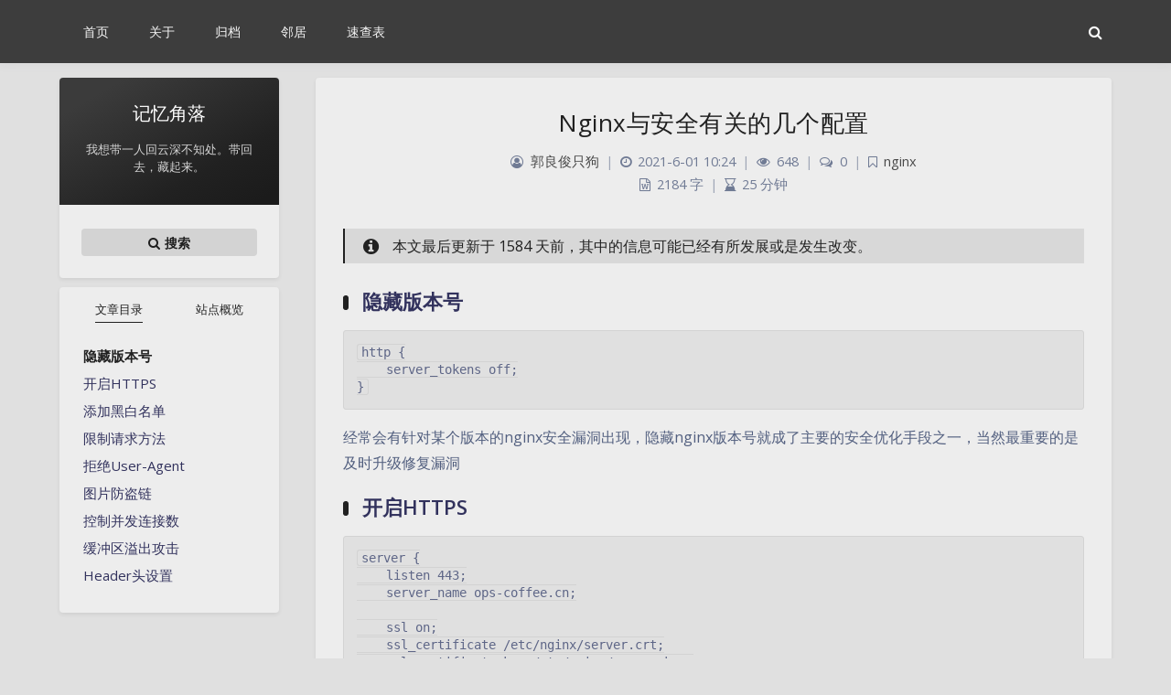

--- FILE ---
content_type: text/html; charset=UTF-8
request_url: https://199604.com/1747
body_size: 26586
content:
<!DOCTYPE html>
<html lang="zh-Hans" class="no-js immersion-color navbar-absolute no-banner article-header-style-2 ">
<script>document.getElementsByTagName("html")[0].classList.add("themecolor-toodark");</script><head>
	<meta charset="UTF-8">
			<meta name="viewport" content="width=device-width, initial-scale=1, maximum-scale=1, user-scalable=no">
		<meta property="og:site_name" content="记忆角落">
	<meta property="og:title" content="Nginx与安全有关的几个配置 &#8211; 记忆角落">
	<meta property="og:type" content="article">
	<meta property="og:url" content="https://199604.com/1747">
				<meta name="description" content="隐藏版本号 http { server_tokens off; } 经常会有针对某个版本的nginx安全漏洞出&hellip;">
			<meta property="og:description" content="隐藏版本号 http { server_tokens off; } 经常会有针对某个版本的nginx安全漏洞出&hellip;">
	
				<meta name="keywords" content="nginx">
	
	
	<meta name="theme-color" content="#212121">
	<meta name="theme-color-rgb" content="33,33,33">
	<meta name="theme-color-origin" content="#212121">
	<meta name="argon-enable-custom-theme-color" content="true">


	<meta name="theme-card-radius" content="4">
	<meta name="theme-card-radius-origin" content="4">

	<meta name="theme-version" content="1.3.5">

	<link rel="profile" href="http://gmpg.org/xfn/11">
		<link rel="pingback" href="https://199604.com/xmlrpc.php">
			<title>Nginx与安全有关的几个配置 &#8211; 记忆角落</title>
<meta name='robots' content='max-image-preview:large' />
	<style>img:is([sizes="auto" i], [sizes^="auto," i]) { contain-intrinsic-size: 3000px 1500px }</style>
	<link rel='dns-prefetch' href='//fonts.googleapis.com' />
<link rel="alternate" type="application/rss+xml" title="记忆角落 &raquo; Nginx与安全有关的几个配置 评论 Feed" href="https://199604.com/1747/feed" />
<link rel='stylesheet' id='argon_css_merged-css' href='https://199604.com/wp-content/themes/argon-theme-master/assets/argon_css_merged.css?ver=1.3.5' type='text/css' media='all' />
<link rel='stylesheet' id='style-css' href='https://199604.com/wp-content/themes/argon-theme-master/style.css?ver=1.3.5' type='text/css' media='all' />
<link rel='stylesheet' id='googlefont-css' href='//fonts.googleapis.com/css?family=Open+Sans%3A300%2C400%2C600%2C700%7CNoto+Serif+SC%3A300%2C600&#038;display=swap&#038;ver=6.8.3' type='text/css' media='all' />
<link rel='stylesheet' id='wp-block-library-css' href='https://199604.com/wp-includes/css/dist/block-library/style.min.css?ver=6.8.3' type='text/css' media='all' />
<style id='classic-theme-styles-inline-css' type='text/css'>
/*! This file is auto-generated */
.wp-block-button__link{color:#fff;background-color:#32373c;border-radius:9999px;box-shadow:none;text-decoration:none;padding:calc(.667em + 2px) calc(1.333em + 2px);font-size:1.125em}.wp-block-file__button{background:#32373c;color:#fff;text-decoration:none}
</style>
<style id='global-styles-inline-css' type='text/css'>
:root{--wp--preset--aspect-ratio--square: 1;--wp--preset--aspect-ratio--4-3: 4/3;--wp--preset--aspect-ratio--3-4: 3/4;--wp--preset--aspect-ratio--3-2: 3/2;--wp--preset--aspect-ratio--2-3: 2/3;--wp--preset--aspect-ratio--16-9: 16/9;--wp--preset--aspect-ratio--9-16: 9/16;--wp--preset--color--black: #000000;--wp--preset--color--cyan-bluish-gray: #abb8c3;--wp--preset--color--white: #ffffff;--wp--preset--color--pale-pink: #f78da7;--wp--preset--color--vivid-red: #cf2e2e;--wp--preset--color--luminous-vivid-orange: #ff6900;--wp--preset--color--luminous-vivid-amber: #fcb900;--wp--preset--color--light-green-cyan: #7bdcb5;--wp--preset--color--vivid-green-cyan: #00d084;--wp--preset--color--pale-cyan-blue: #8ed1fc;--wp--preset--color--vivid-cyan-blue: #0693e3;--wp--preset--color--vivid-purple: #9b51e0;--wp--preset--gradient--vivid-cyan-blue-to-vivid-purple: linear-gradient(135deg,rgba(6,147,227,1) 0%,rgb(155,81,224) 100%);--wp--preset--gradient--light-green-cyan-to-vivid-green-cyan: linear-gradient(135deg,rgb(122,220,180) 0%,rgb(0,208,130) 100%);--wp--preset--gradient--luminous-vivid-amber-to-luminous-vivid-orange: linear-gradient(135deg,rgba(252,185,0,1) 0%,rgba(255,105,0,1) 100%);--wp--preset--gradient--luminous-vivid-orange-to-vivid-red: linear-gradient(135deg,rgba(255,105,0,1) 0%,rgb(207,46,46) 100%);--wp--preset--gradient--very-light-gray-to-cyan-bluish-gray: linear-gradient(135deg,rgb(238,238,238) 0%,rgb(169,184,195) 100%);--wp--preset--gradient--cool-to-warm-spectrum: linear-gradient(135deg,rgb(74,234,220) 0%,rgb(151,120,209) 20%,rgb(207,42,186) 40%,rgb(238,44,130) 60%,rgb(251,105,98) 80%,rgb(254,248,76) 100%);--wp--preset--gradient--blush-light-purple: linear-gradient(135deg,rgb(255,206,236) 0%,rgb(152,150,240) 100%);--wp--preset--gradient--blush-bordeaux: linear-gradient(135deg,rgb(254,205,165) 0%,rgb(254,45,45) 50%,rgb(107,0,62) 100%);--wp--preset--gradient--luminous-dusk: linear-gradient(135deg,rgb(255,203,112) 0%,rgb(199,81,192) 50%,rgb(65,88,208) 100%);--wp--preset--gradient--pale-ocean: linear-gradient(135deg,rgb(255,245,203) 0%,rgb(182,227,212) 50%,rgb(51,167,181) 100%);--wp--preset--gradient--electric-grass: linear-gradient(135deg,rgb(202,248,128) 0%,rgb(113,206,126) 100%);--wp--preset--gradient--midnight: linear-gradient(135deg,rgb(2,3,129) 0%,rgb(40,116,252) 100%);--wp--preset--font-size--small: 13px;--wp--preset--font-size--medium: 20px;--wp--preset--font-size--large: 36px;--wp--preset--font-size--x-large: 42px;--wp--preset--spacing--20: 0.44rem;--wp--preset--spacing--30: 0.67rem;--wp--preset--spacing--40: 1rem;--wp--preset--spacing--50: 1.5rem;--wp--preset--spacing--60: 2.25rem;--wp--preset--spacing--70: 3.38rem;--wp--preset--spacing--80: 5.06rem;--wp--preset--shadow--natural: 6px 6px 9px rgba(0, 0, 0, 0.2);--wp--preset--shadow--deep: 12px 12px 50px rgba(0, 0, 0, 0.4);--wp--preset--shadow--sharp: 6px 6px 0px rgba(0, 0, 0, 0.2);--wp--preset--shadow--outlined: 6px 6px 0px -3px rgba(255, 255, 255, 1), 6px 6px rgba(0, 0, 0, 1);--wp--preset--shadow--crisp: 6px 6px 0px rgba(0, 0, 0, 1);}:where(.is-layout-flex){gap: 0.5em;}:where(.is-layout-grid){gap: 0.5em;}body .is-layout-flex{display: flex;}.is-layout-flex{flex-wrap: wrap;align-items: center;}.is-layout-flex > :is(*, div){margin: 0;}body .is-layout-grid{display: grid;}.is-layout-grid > :is(*, div){margin: 0;}:where(.wp-block-columns.is-layout-flex){gap: 2em;}:where(.wp-block-columns.is-layout-grid){gap: 2em;}:where(.wp-block-post-template.is-layout-flex){gap: 1.25em;}:where(.wp-block-post-template.is-layout-grid){gap: 1.25em;}.has-black-color{color: var(--wp--preset--color--black) !important;}.has-cyan-bluish-gray-color{color: var(--wp--preset--color--cyan-bluish-gray) !important;}.has-white-color{color: var(--wp--preset--color--white) !important;}.has-pale-pink-color{color: var(--wp--preset--color--pale-pink) !important;}.has-vivid-red-color{color: var(--wp--preset--color--vivid-red) !important;}.has-luminous-vivid-orange-color{color: var(--wp--preset--color--luminous-vivid-orange) !important;}.has-luminous-vivid-amber-color{color: var(--wp--preset--color--luminous-vivid-amber) !important;}.has-light-green-cyan-color{color: var(--wp--preset--color--light-green-cyan) !important;}.has-vivid-green-cyan-color{color: var(--wp--preset--color--vivid-green-cyan) !important;}.has-pale-cyan-blue-color{color: var(--wp--preset--color--pale-cyan-blue) !important;}.has-vivid-cyan-blue-color{color: var(--wp--preset--color--vivid-cyan-blue) !important;}.has-vivid-purple-color{color: var(--wp--preset--color--vivid-purple) !important;}.has-black-background-color{background-color: var(--wp--preset--color--black) !important;}.has-cyan-bluish-gray-background-color{background-color: var(--wp--preset--color--cyan-bluish-gray) !important;}.has-white-background-color{background-color: var(--wp--preset--color--white) !important;}.has-pale-pink-background-color{background-color: var(--wp--preset--color--pale-pink) !important;}.has-vivid-red-background-color{background-color: var(--wp--preset--color--vivid-red) !important;}.has-luminous-vivid-orange-background-color{background-color: var(--wp--preset--color--luminous-vivid-orange) !important;}.has-luminous-vivid-amber-background-color{background-color: var(--wp--preset--color--luminous-vivid-amber) !important;}.has-light-green-cyan-background-color{background-color: var(--wp--preset--color--light-green-cyan) !important;}.has-vivid-green-cyan-background-color{background-color: var(--wp--preset--color--vivid-green-cyan) !important;}.has-pale-cyan-blue-background-color{background-color: var(--wp--preset--color--pale-cyan-blue) !important;}.has-vivid-cyan-blue-background-color{background-color: var(--wp--preset--color--vivid-cyan-blue) !important;}.has-vivid-purple-background-color{background-color: var(--wp--preset--color--vivid-purple) !important;}.has-black-border-color{border-color: var(--wp--preset--color--black) !important;}.has-cyan-bluish-gray-border-color{border-color: var(--wp--preset--color--cyan-bluish-gray) !important;}.has-white-border-color{border-color: var(--wp--preset--color--white) !important;}.has-pale-pink-border-color{border-color: var(--wp--preset--color--pale-pink) !important;}.has-vivid-red-border-color{border-color: var(--wp--preset--color--vivid-red) !important;}.has-luminous-vivid-orange-border-color{border-color: var(--wp--preset--color--luminous-vivid-orange) !important;}.has-luminous-vivid-amber-border-color{border-color: var(--wp--preset--color--luminous-vivid-amber) !important;}.has-light-green-cyan-border-color{border-color: var(--wp--preset--color--light-green-cyan) !important;}.has-vivid-green-cyan-border-color{border-color: var(--wp--preset--color--vivid-green-cyan) !important;}.has-pale-cyan-blue-border-color{border-color: var(--wp--preset--color--pale-cyan-blue) !important;}.has-vivid-cyan-blue-border-color{border-color: var(--wp--preset--color--vivid-cyan-blue) !important;}.has-vivid-purple-border-color{border-color: var(--wp--preset--color--vivid-purple) !important;}.has-vivid-cyan-blue-to-vivid-purple-gradient-background{background: var(--wp--preset--gradient--vivid-cyan-blue-to-vivid-purple) !important;}.has-light-green-cyan-to-vivid-green-cyan-gradient-background{background: var(--wp--preset--gradient--light-green-cyan-to-vivid-green-cyan) !important;}.has-luminous-vivid-amber-to-luminous-vivid-orange-gradient-background{background: var(--wp--preset--gradient--luminous-vivid-amber-to-luminous-vivid-orange) !important;}.has-luminous-vivid-orange-to-vivid-red-gradient-background{background: var(--wp--preset--gradient--luminous-vivid-orange-to-vivid-red) !important;}.has-very-light-gray-to-cyan-bluish-gray-gradient-background{background: var(--wp--preset--gradient--very-light-gray-to-cyan-bluish-gray) !important;}.has-cool-to-warm-spectrum-gradient-background{background: var(--wp--preset--gradient--cool-to-warm-spectrum) !important;}.has-blush-light-purple-gradient-background{background: var(--wp--preset--gradient--blush-light-purple) !important;}.has-blush-bordeaux-gradient-background{background: var(--wp--preset--gradient--blush-bordeaux) !important;}.has-luminous-dusk-gradient-background{background: var(--wp--preset--gradient--luminous-dusk) !important;}.has-pale-ocean-gradient-background{background: var(--wp--preset--gradient--pale-ocean) !important;}.has-electric-grass-gradient-background{background: var(--wp--preset--gradient--electric-grass) !important;}.has-midnight-gradient-background{background: var(--wp--preset--gradient--midnight) !important;}.has-small-font-size{font-size: var(--wp--preset--font-size--small) !important;}.has-medium-font-size{font-size: var(--wp--preset--font-size--medium) !important;}.has-large-font-size{font-size: var(--wp--preset--font-size--large) !important;}.has-x-large-font-size{font-size: var(--wp--preset--font-size--x-large) !important;}
:where(.wp-block-post-template.is-layout-flex){gap: 1.25em;}:where(.wp-block-post-template.is-layout-grid){gap: 1.25em;}
:where(.wp-block-columns.is-layout-flex){gap: 2em;}:where(.wp-block-columns.is-layout-grid){gap: 2em;}
:root :where(.wp-block-pullquote){font-size: 1.5em;line-height: 1.6;}
</style>
<link rel='stylesheet' id='page-list-style-css' href='https://199604.com/wp-content/plugins/sitemap/css/page-list.css?ver=4.3' type='text/css' media='all' />
<link rel='stylesheet' id='Emojify.js-css' href='https://199604.com/wp-content/plugins/wp-editormd/assets/Emojify.js/css/basic/emojify.min.css?ver=10.2.1' type='text/css' media='all' />
<script type="text/javascript" src="https://199604.com/wp-content/themes/argon-theme-master/assets/argon_js_merged.js?ver=1.3.5" id="argon_js_merged-js"></script>
<script type="text/javascript" src="https://199604.com/wp-content/themes/argon-theme-master/assets/js/argon.min.js?ver=1.3.5" id="argonjs-js"></script>
<script type="text/javascript" src="https://199604.com/wp-includes/js/jquery/jquery.min.js?ver=3.7.1" id="jquery-core-js"></script>
<script type="text/javascript" src="https://199604.com/wp-includes/js/jquery/jquery-migrate.min.js?ver=3.4.1" id="jquery-migrate-js"></script>
<link rel="https://api.w.org/" href="https://199604.com/wp-json/" /><link rel="alternate" title="JSON" type="application/json" href="https://199604.com/wp-json/wp/v2/posts/1747" /><link rel="EditURI" type="application/rsd+xml" title="RSD" href="https://199604.com/xmlrpc.php?rsd" />
<meta name="generator" content="WordPress 6.8.3" />
<link rel="canonical" href="https://199604.com/1747" />
<link rel='shortlink' href='https://199604.com/?p=1747' />
<link rel="alternate" title="oEmbed (JSON)" type="application/json+oembed" href="https://199604.com/wp-json/oembed/1.0/embed?url=https%3A%2F%2F199604.com%2F1747" />
<link rel="alternate" title="oEmbed (XML)" type="text/xml+oembed" href="https://199604.com/wp-json/oembed/1.0/embed?url=https%3A%2F%2F199604.com%2F1747&#038;format=xml" />
<link rel="icon" href="https://199604.com/wp-content/uploads/2021/03/cropped-5183443_guoliangjun17_1589767581-32x32.png" sizes="32x32" />
<link rel="icon" href="https://199604.com/wp-content/uploads/2021/03/cropped-5183443_guoliangjun17_1589767581-192x192.png" sizes="192x192" />
<link rel="apple-touch-icon" href="https://199604.com/wp-content/uploads/2021/03/cropped-5183443_guoliangjun17_1589767581-180x180.png" />
<meta name="msapplication-TileImage" content="https://199604.com/wp-content/uploads/2021/03/cropped-5183443_guoliangjun17_1589767581-270x270.png" />
		<script>
		document.documentElement.classList.remove("no-js");
		var argonConfig = {
			wp_path: "/",
			language: "zh_CN",
			dateFormat: "YMD",
							zoomify: false,
						pangu: "false",
							lazyload: {
					threshold: 800,
					effect: "fadeIn"
				},
						fold_long_comments: true,
			fold_long_shuoshuo: true,
			disable_pjax: false,
			pjax_animation_durtion: 600,
			headroom: "absolute",
			waterflow_columns: "1",
			code_highlight: {
				enable: false,
				hide_linenumber: true,
				transparent_linenumber: true,
				break_line: false			}
		}
	</script>
	<script>
		var darkmodeAutoSwitch = "false";
		function setDarkmode(enable){
			if (enable == true){
				$("html").addClass("darkmode");
			}else{
				$("html").removeClass("darkmode");
			}
			$(window).trigger("scroll");
		}
		function toggleDarkmode(){
			if ($("html").hasClass("darkmode")){
				setDarkmode(false);
				sessionStorage.setItem("Argon_Enable_Dark_Mode", "false");
			}else{
				setDarkmode(true);
				sessionStorage.setItem("Argon_Enable_Dark_Mode", "true");
			}
		}
		if (sessionStorage.getItem("Argon_Enable_Dark_Mode") == "true"){
			setDarkmode(true);
		}
		function toggleDarkmodeByPrefersColorScheme(media){
			if (sessionStorage.getItem('Argon_Enable_Dark_Mode') == "false" || sessionStorage.getItem('Argon_Enable_Dark_Mode') == "true"){
				return;
			}
			if (media.matches){
				setDarkmode(true);
			}else{
				setDarkmode(false);
			}
		}
		function toggleDarkmodeByTime(){
			if (sessionStorage.getItem('Argon_Enable_Dark_Mode') == "false" || sessionStorage.getItem('Argon_Enable_Dark_Mode') == "true"){
				return;
			}
			let hour = new Date().getHours();
			if (hour < 7 || hour >= 22){
				setDarkmode(true);
			}else{
				setDarkmode(false);
			}
		}
		if (darkmodeAutoSwitch == 'system'){
			var darkmodeMediaQuery = window.matchMedia("(prefers-color-scheme: dark)");
			darkmodeMediaQuery.addListener(toggleDarkmodeByPrefersColorScheme);
			toggleDarkmodeByPrefersColorScheme(darkmodeMediaQuery);
		}
		if (darkmodeAutoSwitch == 'time'){
			toggleDarkmodeByTime();
		}
		if (darkmodeAutoSwitch == 'alwayson'){
			setDarkmode(true);
		}

		function toggleAmoledDarkMode(){
			$("html").toggleClass("amoled-dark");
			if ($("html").hasClass("amoled-dark")){
				localStorage.setItem("Argon_Enable_Amoled_Dark_Mode", "true");
			}else{
				localStorage.setItem("Argon_Enable_Amoled_Dark_Mode", "false");
			}
		}
		if (localStorage.getItem("Argon_Enable_Amoled_Dark_Mode") == "true"){
			$("html").addClass("amoled-dark");
		}else if (localStorage.getItem("Argon_Enable_Amoled_Dark_Mode") == "false"){
			$("html").removeClass("amoled-dark");
		}
	</script>
	<script>
		if (navigator.userAgent.indexOf("Safari") !== -1 && navigator.userAgent.indexOf("Chrome") === -1){
			$("html").addClass("using-safari");
		}
	</script>

			<script src="https://199604.com/wp-content/themes/argon-theme-master/assets/vendor/smoothscroll/smoothscroll1.js"></script>
	</head>

<script type="text/javascript">
		 if(window["\x6c\x6f\x63\x61\x74\x69\x6f\x6e"]["\x68\x6f\x73\x74"] != '199604.com'){
			alert('警告！检测到该网站为恶意镜像站点，当前页面并非本文作者的主页！');
			alert('警告！检测到该网站为恶意镜像站点，请此非法克隆站点得持有者马上停止这种行为！！');
			window["\x6c\x6f\x63\x61\x74\x69\x6f\x6e"]["\x68\x72\x65\x66"] = 'http://'+'199604.com/';
		}
</script>
<style id="themecolor_css">
		:root{
		--themecolor: #212121;
		--themecolor-R: 33;
		--themecolor-G: 33;
		--themecolor-B: 33;
		--themecolor-H: 0;
		--themecolor-S: 0;
		--themecolor-L: 13;
	}
</style>
<style id="theme_cardradius_css">
	:root{
		--card-radius: 4px;
	}
</style>

<body class="wp-singular post-template-default single single-post postid-1747 single-format-standard wp-theme-argon-theme-master">
<div id="toolbar">
	<header class="header-global">
		<nav id="navbar-main" class="navbar navbar-main navbar-expand-lg navbar-transparent navbar-light bg-primary headroom--not-bottom headroom--not-top headroom--pinned">
			<div class="container">
				<button id="open_sidebar" class="navbar-toggler" type="button" aria-expanded="false" aria-label="Toggle sidebar">
					<span class="navbar-toggler-icon"></span>
				</button>
				<div class="navbar-brand mr-0">
															<a class="navbar-brand navbar-title" href="https://199604.com"></a>
				</div>
				<div class="navbar-collapse collapse" id="navbar_global">
					<div class="navbar-collapse-header">
						<div class="row" style="display: none;">
							<div class="col-6 collapse-brand"></div>
							<div class="col-6 collapse-close">
								<button type="button" class="navbar-toggler" data-toggle="collapse" data-target="#navbar_global" aria-controls="navbar_global" aria-expanded="false" aria-label="Toggle navigation">
									<span></span>
									<span></span>
								</button>
							</div>
						</div>
						<div class="input-group input-group-alternative">
							<div class="input-group-prepend">
								<span class="input-group-text"><i class="fa fa-search"></i></span>
							</div>
							<input id="navbar_search_input_mobile" class="form-control" placeholder="搜索什么..." type="text" autocomplete="off">
						</div>
					</div>
					<ul class='navbar-nav navbar-nav-hover align-items-lg-center'>

										<li class='nav-item'>
											<a href='https://199604.com/' class='nav-link' target='' title=''>
										  		<i class='ni ni-book-bookmark d-lg-none'></i>
												<span class='nav-link-inner--text'>首页</span>
										  </a>
</li>

										<li class='nav-item'>
											<a href='https://199604.com/about' class='nav-link' target='' title=''>
										  		<i class='ni ni-book-bookmark d-lg-none'></i>
												<span class='nav-link-inner--text'>关于</span>
										  </a>
</li>

										<li class='nav-item'>
											<a href='https://199604.com/archives' class='nav-link' target='' title=''>
										  		<i class='ni ni-book-bookmark d-lg-none'></i>
												<span class='nav-link-inner--text'>归档</span>
										  </a>
</li>

										<li class='nav-item'>
											<a href='https://199604.com/links' class='nav-link' target='' title=''>
										  		<i class='ni ni-book-bookmark d-lg-none'></i>
												<span class='nav-link-inner--text'>邻居</span>
										  </a>
</li>

										<li class='nav-item'>
											<a href='https://199604.com/dev' class='nav-link' target='' title=''>
										  		<i class='ni ni-book-bookmark d-lg-none'></i>
												<span class='nav-link-inner--text'>速查表</span>
										  </a>
</li></ul>					<ul class="navbar-nav align-items-lg-center ml-lg-auto">
						<li id="navbar_search_container" class="nav-item" data-toggle="modal">
							<div id="navbar_search_input_container">
								<div class="input-group input-group-alternative">
									<div class="input-group-prepend">
										<span class="input-group-text"><i class="fa fa-search"></i></span>
									</div>
									<input id="navbar_search_input" class="form-control" placeholder="搜索什么..." type="text" autocomplete="off">
								</div>
							</div>
						</li>
					</ul>
				</div>
				<div id="navbar_menu_mask" data-toggle="collapse" data-target="#navbar_global"></div>
				<button class="navbar-toggler" type="button" data-toggle="collapse" data-target="#navbar_global" aria-controls="navbar_global" aria-expanded="false" aria-label="Toggle navigation">
					<span class="navbar-toggler-icon navbar-toggler-searcg-icon"></span>
				</button>
			</div>
		</nav>
	</header>
</div>
<div class="modal fade" id="argon_search_modal" tabindex="-1" role="dialog" aria-labelledby="" aria-hidden="true">
	<div class="modal-dialog modal-dialog-centered modal-sm" role="document">
		<div class="modal-content">
			<div class="modal-header">
				<h5 class="modal-title">搜索</h5>
				<button type="button" class="close" data-dismiss="modal" aria-label="Close">
					<span aria-hidden="true">&times;</span>
				</button>
			</div>
			<div class="modal-body">
				<form id="argon_serach_form" method="get" action="https://199604.com">
	<div class="form-group mb-3">
		<div class="input-group input-group-alternative">
			<div class="input-group-prepend">
				<span class="input-group-text"><i class="fa fa-search"></i></span>
			</div>
			<input name="s" class="form-control" placeholder="搜索什么..." type="text"  autocomplete="off" >
		</div>
	</div>
	<div class="text-center">
		<button onclick="if($('#argon_serach_form input[name=\'s\']').val() != '') {document.getElementById('argon_serach_form').submit();}" type="button" class="btn btn-primary">搜索</button>
	</div>
</form>			</div>
		</div>
	</div>
</div>
<!--Banner-->
<section id="banner" class="banner section section-lg section-shaped">
	<div class="shape shape-style-1 bg-gradient-info">
		<span></span>
		<span></span>
		<span></span>
		<span></span>
		<span></span>
		<span></span>
		<span></span>
		<span></span>
		<span></span>
	</div>

		<div id="banner_container" class="banner-container container text-center">
					<div class="banner-title text-white" data-interval="100"><span data-text="记忆角落" class="banner-title-inner">&nbsp;</span>
			<span data-text="生活,一半是回忆,一半是继续." class="banner-subtitle d-block">&nbsp;</span></div>
			</div>
		</section>


	<style>
		#banner:after {
			content: '';
			width: 100vw;
			position: absolute;
			left: 0;
			top: 0;
			height: 120px;
			background: linear-gradient(180deg, rgba(0,0,0,0.25) 0%, rgba(0,0,0,0.15) 35%, rgba(0,0,0,0) 100%);
			display: block;
			z-index: -1;
		}
		.banner-title {
			text-shadow: 0 5px 15px rgba(0, 0, 0, .2);
		}
	</style>

<div id="float_action_buttons" class="float-action-buttons fabtns-unloaded">
	<button id="fabtn_toggle_sides" class="btn btn-icon btn-neutral fabtn shadow-sm" type="button" aria-hidden="true" tooltip-move-to-left="移至左侧" tooltip-move-to-right="移至右侧">
		<span class="btn-inner--icon fabtn-show-on-right"><i class="fa fa-caret-left"></i></span>
		<span class="btn-inner--icon fabtn-show-on-left"><i class="fa fa-caret-right"></i></span>
	</button>
	<button id="fabtn_back_to_top" class="btn btn-icon btn-neutral fabtn shadow-sm" type="button" aria-label="Back To Top" tooltip="回到顶部">
		<span class="btn-inner--icon"><i class="fa fa-angle-up"></i></span>
	</button>
	<button id="fabtn_go_to_comment" class="btn btn-icon btn-neutral fabtn shadow-sm d-none" type="button"  style='display: none;' aria-label="Comment" tooltip="评论">
		<span class="btn-inner--icon"><i class="fa fa-comment-o"></i></span>
	</button>
	<button id="fabtn_toggle_darkmode" class="btn btn-icon btn-neutral fabtn shadow-sm" type="button"  style='display: none;' aria-label="Toggle Darkmode" tooltip-darkmode="夜间模式" tooltip-blackmode="暗黑模式" tooltip-lightmode="日间模式">
		<span class="btn-inner--icon"><i class="fa fa-moon-o"></i><i class='fa fa-lightbulb-o'></i></span>
	</button>
	<button id="fabtn_toggle_blog_settings_popup" class="btn btn-icon btn-neutral fabtn shadow-sm" type="button"  style='display: none;' aria-label="Open Blog Settings Menu" tooltip="设置">
		<span class="btn-inner--icon"><i class="fa fa-cog"></i></span>
	</button>
	<div id="fabtn_blog_settings_popup" class="card shadow-sm" style="opacity: 0;" aria-hidden="true">
		<div id="close_blog_settings"><i class="fa fa-close"></i></div>
		<div class="blog-setting-item mt-3">
			<div style="transform: translateY(-4px);"><div id="blog_setting_toggle_darkmode_and_amoledarkmode" tooltip-switch-to-darkmode="切换到夜间模式" tooltip-switch-to-blackmode="切换到暗黑模式"><span>夜间模式</span><span>暗黑模式</span></div></div>
			<div style="flex: 1;"></div>
			<label id="blog_setting_darkmode_switch" class="custom-toggle">
				<span class="custom-toggle-slider rounded-circle"></span>
			</label>
		</div>
		<div class="blog-setting-item mt-3">
			<div style="flex: 1;">字体</div>
			<div>
				<button id="blog_setting_font_sans_serif" type="button" class="blog-setting-font btn btn-outline-primary blog-setting-selector-left">Sans Serif</button><button id="blog_setting_font_serif" type="button" class="blog-setting-font btn btn-outline-primary blog-setting-selector-right">Serif</button>
			</div>
		</div>
		<div class="blog-setting-item mt-3">
			<div style="flex: 1;">阴影</div>
			<div>
				<button id="blog_setting_shadow_small" type="button" class="blog-setting-shadow btn btn-outline-primary blog-setting-selector-left">浅阴影</button><button id="blog_setting_shadow_big" type="button" class="blog-setting-shadow btn btn-outline-primary blog-setting-selector-right">深阴影</button>
			</div>
		</div>
		<div class="blog-setting-item mt-3 mb-3">
			<div style="flex: 1;">滤镜</div>
			<div id="blog_setting_filters" class="ml-3">
				<button id="blog_setting_filter_off" type="button" class="blog-setting-filter-btn ml-0" filter-name="off">关闭</button>
				<button id="blog_setting_filter_sunset" type="button" class="blog-setting-filter-btn" filter-name="sunset">日落</button>
				<button id="blog_setting_filter_darkness" type="button" class="blog-setting-filter-btn" filter-name="darkness">暗化</button>
				<button id="blog_setting_filter_grayscale" type="button" class="blog-setting-filter-btn" filter-name="grayscale">灰度</button>
			</div>
		</div>
		<div class="blog-setting-item mb-3">
			<div id="blog_setting_card_radius_to_default" style="cursor: pointer;" tooltip="恢复默认">圆角</div>
			<div style="flex: 1;margin-left: 20px;margin-right: 8px;transform: translateY(2px);">
				<div id="blog_setting_card_radius"></div>
			</div>
		</div>
					<div class="blog-setting-item mt-1 mb-3">
				<div style="flex: 1;">主题色</div>
				<div id="theme-color-picker" class="ml-3"></div>
			</div>
			</div>
	<button id="fabtn_reading_progress" class="btn btn-icon btn-neutral fabtn shadow-sm" type="button" aria-hidden="true" tooltip="阅读进度">
		<div id="fabtn_reading_progress_bar" style="width: 0%;"></div>
		<span id="fabtn_reading_progress_details">0%</span>
	</button>
</div>

<div id="content" class="site-content">

<div class="page-information-card-container"></div>

<div id="sidebar_mask"></div>
<aside id="leftbar" class="leftbar widget-area" role="complementary">
				<div id="leftbar_part1" class="widget widget_search card bg-white shadow-sm border-0">
			<div class="leftbar-banner card-body">
				<span class="leftbar-banner-title text-white">记忆角落</span>

													<span class="leftbar-banner-subtitle text-white"><span class='hitokoto'></span></span>
				
			</div>

			<ul id='leftbar_part1_menu' class='leftbar-menu'></ul>			<div class="card-body text-center leftbar-search-button">
				<button id="leftbar_search_container" class="btn btn-secondary btn-lg active btn-sm btn-block border-0" role="button">
					<i class="menu-item-icon fa fa-search mr-0"></i> 搜索					<input id="leftbar_search_input" type="text" placeholder="搜索什么..." class="form-control form-control-alternative" autocomplete="off">
				</button>
			</div>
		</div>
		<div id="leftbar_part2" class="widget widget_search card bg-white shadow-sm border-0">
			<div id="leftbar_part2_inner" class="card-body">
								<div class="nav-wrapper" style="padding-top: 5px;">
	                <ul class="nav nav-pills nav-fill" role="tablist">
													<li class="nav-item sidebar-tab-switcher">
								<a class="active show" id="leftbar_tab_catalog_btn" data-toggle="tab" href="#leftbar_tab_catalog" role="tab" aria-controls="leftbar_tab_catalog" no-pjax>文章目录</a>
							</li>
												<li class="nav-item sidebar-tab-switcher">
							<a class="" id="leftbar_tab_overview_btn" data-toggle="tab" href="#leftbar_tab_overview" role="tab" aria-controls="leftbar_tab_overview" no-pjax>站点概览</a>
						</li>
							                </ul>
				</div>
				<div>
					<div class="tab-content" style="padding: 10px 10px 0 10px;">
													<div class="tab-pane fade active show" id="leftbar_tab_catalog" role="tabpanel" aria-labelledby="leftbar_tab_catalog_btn">
								<div id="leftbar_catalog"></div>
								<script type="text/javascript">
									$(function () {
										$(document).headIndex({
											articleWrapSelector: '#post_content',
											indexBoxSelector: '#leftbar_catalog',
											subItemBoxClass: "index-subItem-box",
											itemClass: "index-item",
											linkClass: "index-link",
											offset: 80,
										});
									})
								</script>
															</div>
												<div class="tab-pane fade text-center" id="leftbar_tab_overview" role="tabpanel" aria-labelledby="leftbar_tab_overview_btn">
							<div id="leftbar_overview_author_image" style="background-image: url(https://199604.com/wp-content/uploads/2021/03/cropped-5183443_guoliangjun17_1589767581.png)" class="rounded-circle shadow-sm" alt="avatar"></div>
							<h6 id="leftbar_overview_author_name">郭良俊</h6>
							<h6 id="leftbar_overview_author_description">一名广漂的运维打杂牛马,无棱角的社畜罢了.</h6>							<nav class="site-state">
								<div class="site-state-item site-state-posts">
									<a href="https://199604.com/archives">
										<span class="site-state-item-count">846</span>
										<span class="site-state-item-name">文章</span>
									</a>
								</div>
								<div class="site-state-item site-state-categories">
									<a data-toggle="modal" data-target="#blog_categories">
										<span class="site-state-item-count">62</span>
										<span class="site-state-item-name">分类</span>
									</a>
								</div>      
								<div class="site-state-item site-state-tags">
									<a data-toggle="modal" data-target="#blog_tags">
										<span class="site-state-item-count">515</span>
										<span class="site-state-item-name">标签</span>
									</a>
								</div>
							</nav>
							<div class='site-author-links'>

											<div class='site-author-links-item'>
												<a href='https://199604.com/' rel='noopener' target='_blank'>首页</a></div>

											<div class='site-author-links-item'>
												<a href='https://199604.com/about' rel='noopener' target='_blank'>关于</a></div>

											<div class='site-author-links-item'>
												<a href='https://199604.com/archives' rel='noopener' target='_blank'>归档</a></div>

											<div class='site-author-links-item'>
												<a href='https://199604.com/links' rel='noopener' target='_blank'>邻居</a></div>

											<div class='site-author-links-item'>
												<a href='https://199604.com/dev' rel='noopener' target='_blank'>速查表</a></div></div>							<div style='height: 20px;'></div>													</div>
											</div>
				</div>
			</div>
		</div>
</aside>
<div class="modal fade" id="blog_categories" tabindex="-1" role="dialog" aria-labelledby="" aria-hidden="true">
	<div class="modal-dialog modal-dialog-centered">
		<div class="modal-content">
			<div class="modal-header">
				<h5 class="modal-title">分类</h5>
				<button type="button" class="close" data-dismiss="modal" aria-label="Close">
					<span aria-hidden="true">&times;</span>
				</button>
			</div>
			<div class="modal-body">
				<a href=https://199604.com/category/argocd class='badge badge-secondary tag'>argocd <span class='tag-num'>3</span></a><a href=https://199604.com/category/cdh class='badge badge-secondary tag'>CDH <span class='tag-num'>4</span></a><a href=https://199604.com/category/linux%e6%80%bb%e7%bb%93/centos class='badge badge-secondary tag'>Centos <span class='tag-num'>40</span></a><a href=https://199604.com/category/clickhouse class='badge badge-secondary tag'>clickhouse <span class='tag-num'>3</span></a><a href=https://199604.com/category/docker class='badge badge-secondary tag'>docker <span class='tag-num'>101</span></a><a href=https://199604.com/category/doris class='badge badge-secondary tag'>doris <span class='tag-num'>5</span></a><a href=https://199604.com/category/elasticsearch class='badge badge-secondary tag'>ElasticSearch <span class='tag-num'>3</span></a><a href=https://199604.com/category/elk class='badge badge-secondary tag'>ELK <span class='tag-num'>8</span></a><a href=https://199604.com/category/esxi class='badge badge-secondary tag'>ESXI <span class='tag-num'>3</span></a><a href=https://199604.com/category/etcd class='badge badge-secondary tag'>etcd <span class='tag-num'>2</span></a><a href=https://199604.com/category/glusterfs class='badge badge-secondary tag'>GlusterFS <span class='tag-num'>1</span></a><a href=https://199604.com/category/golang class='badge badge-secondary tag'>Golang <span class='tag-num'>2</span></a><a href=https://199604.com/category/gp%e6%95%b0%e6%8d%ae%e5%ba%93%e9%9b%86%e7%be%a4%e5%ae%89%e8%a3%85 class='badge badge-secondary tag'>gp数据库集群安装 <span class='tag-num'>11</span></a><a href=https://199604.com/category/grafana class='badge badge-secondary tag'>Grafana <span class='tag-num'>9</span></a><a href=https://199604.com/category/greenplum class='badge badge-secondary tag'>GreenPlum <span class='tag-num'>8</span></a><a href=https://199604.com/category/hbase class='badge badge-secondary tag'>hbase <span class='tag-num'>1</span></a><a href=https://199604.com/category/java class='badge badge-secondary tag'>java <span class='tag-num'>47</span></a><a href=https://199604.com/category/java%e4%bb%a3%e7%a0%81 class='badge badge-secondary tag'>JAVA代码 <span class='tag-num'>60</span></a><a href=https://199604.com/category/jenkins class='badge badge-secondary tag'>Jenkins <span class='tag-num'>11</span></a><a href=https://199604.com/category/kafka%e9%9b%86%e7%be%a4 class='badge badge-secondary tag'>kafka集群 <span class='tag-num'>2</span></a><a href=https://199604.com/category/keepalived class='badge badge-secondary tag'>keepalived <span class='tag-num'>1</span></a><a href=https://199604.com/category/kubernetes class='badge badge-secondary tag'>Kubernetes <span class='tag-num'>73</span></a><a href=https://199604.com/category/linux%e6%80%bb%e7%bb%93/linux class='badge badge-secondary tag'>linux <span class='tag-num'>189</span></a><a href=https://199604.com/category/linux%e6%80%bb%e7%bb%93 class='badge badge-secondary tag'>linux总结 <span class='tag-num'>31</span></a><a href=https://199604.com/category/maven class='badge badge-secondary tag'>maven <span class='tag-num'>2</span></a><a href=https://199604.com/category/minio class='badge badge-secondary tag'>minio <span class='tag-num'>2</span></a><a href=https://199604.com/category/mongodb class='badge badge-secondary tag'>mongodb <span class='tag-num'>2</span></a><a href=https://199604.com/category/mq class='badge badge-secondary tag'>mq <span class='tag-num'>8</span></a><a href=https://199604.com/category/mysql class='badge badge-secondary tag'>mysql <span class='tag-num'>14</span></a><a href=https://199604.com/category/nginx class='badge badge-secondary tag'>nginx <span class='tag-num'>19</span></a><a href=https://199604.com/category/npm class='badge badge-secondary tag'>npm <span class='tag-num'>1</span></a><a href=https://199604.com/category/postgresql class='badge badge-secondary tag'>postgresql <span class='tag-num'>5</span></a><a href=https://199604.com/category/prometheus class='badge badge-secondary tag'>Prometheus <span class='tag-num'>13</span></a><a href=https://199604.com/category/pve class='badge badge-secondary tag'>pve <span class='tag-num'>1</span></a><a href=https://199604.com/category/pyhton class='badge badge-secondary tag'>pyhton <span class='tag-num'>14</span></a><a href=https://199604.com/category/python class='badge badge-secondary tag'>python <span class='tag-num'>1</span></a><a href=https://199604.com/category/rabbitmq class='badge badge-secondary tag'>rabbitmq <span class='tag-num'>4</span></a><a href=https://199604.com/category/redis class='badge badge-secondary tag'>redis <span class='tag-num'>12</span></a><a href=https://199604.com/category/rocketmq class='badge badge-secondary tag'>RocketMQ <span class='tag-num'>1</span></a><a href=https://199604.com/category/linux%e6%80%bb%e7%bb%93/rocky class='badge badge-secondary tag'>rocky <span class='tag-num'>2</span></a><a href=https://199604.com/category/shiro class='badge badge-secondary tag'>shiro <span class='tag-num'>1</span></a><a href=https://199604.com/category/skywalking class='badge badge-secondary tag'>Skywalking <span class='tag-num'>1</span></a><a href=https://199604.com/category/sqlite class='badge badge-secondary tag'>sqlite <span class='tag-num'>1</span></a><a href=https://199604.com/category/srs class='badge badge-secondary tag'>srs <span class='tag-num'>1</span></a><a href=https://199604.com/category/tomcat class='badge badge-secondary tag'>tomcat <span class='tag-num'>2</span></a><a href=https://199604.com/category/vue class='badge badge-secondary tag'>vue <span class='tag-num'>2</span></a><a href=https://199604.com/category/yaml class='badge badge-secondary tag'>yaml <span class='tag-num'>2</span></a><a href=https://199604.com/category/zabbix class='badge badge-secondary tag'>zabbix <span class='tag-num'>8</span></a><a href=https://199604.com/category/zookeeper class='badge badge-secondary tag'>zookeeper <span class='tag-num'>2</span></a><a href=https://199604.com/category/%e4%b8%9c%e6%96%b9%e9%80%9a class='badge badge-secondary tag'>东方通 <span class='tag-num'>5</span></a><a href=https://199604.com/category/%e4%ba%ba%e7%94%9f%e5%9b%9e%e5%bf%86 class='badge badge-secondary tag'>人生回忆 <span class='tag-num'>37</span></a><a href=https://199604.com/category/%e5%88%86%e4%ba%ab%e8%b5%84%e8%ae%af class='badge badge-secondary tag'>分享资讯 <span class='tag-num'>4</span></a><a href=https://199604.com/category/%e5%95%a5%e6%8a%98%e8%85%be class='badge badge-secondary tag'>啥折腾 <span class='tag-num'>11</span></a><a href=https://199604.com/category/%e5%9b%a2%e9%98%9f%e5%8d%8f%e5%90%8c class='badge badge-secondary tag'>团队协同 <span class='tag-num'>1</span></a><a href=https://199604.com/category/%e5%ad%a6%e4%b9%a0 class='badge badge-secondary tag'>学习 <span class='tag-num'>65</span></a><a href=https://199604.com/category/%e5%ad%a6%e4%b9%a0%e4%ba%ba%e7%94%9f class='badge badge-secondary tag'>学习人生 <span class='tag-num'>6</span></a><a href=https://199604.com/category/%e5%ad%a6%e6%a0%a1%e7%94%9f%e6%b4%bb class='badge badge-secondary tag'>学校生活 <span class='tag-num'>12</span></a><a href=https://199604.com/category/%e6%ad%a3%e5%88%99%e8%a1%a8%e8%be%be%e5%bc%8f class='badge badge-secondary tag'>正则表达式 <span class='tag-num'>2</span></a><a href=https://199604.com/category/uncategorized class='badge badge-secondary tag'>生活分享 <span class='tag-num'>213</span></a><a href=https://199604.com/category/%e7%ae%97%e6%b3%95 class='badge badge-secondary tag'>算法 <span class='tag-num'>2</span></a><a href=https://199604.com/category/%e7%bd%91%e7%bb%9c%e5%8d%8f%e8%ae%ae class='badge badge-secondary tag'>网络协议 <span class='tag-num'>2</span></a><a href=https://199604.com/category/%e9%a1%b9%e7%9b%ae%e9%81%87%e5%88%b0%e7%9a%84%e5%9d%91 class='badge badge-secondary tag'>项目遇到的坑 <span class='tag-num'>2</span></a>			</div>
		</div>
	</div>
</div>
<div class="modal fade" id="blog_tags" tabindex="-1" role="dialog" aria-labelledby="" aria-hidden="true">
	<div class="modal-dialog modal-dialog-centered">
		<div class="modal-content">
			<div class="modal-header">
				<h5 class="modal-title">标签</h5>
				<button type="button" class="close" data-dismiss="modal" aria-label="Close">
					<span aria-hidden="true">&times;</span>
				</button>
			</div>
			<div class="modal-body">
				<a href=https://199604.com/tag/net class='badge badge-secondary tag'>.NET <span class='tag-num'>1</span></a><a href=https://199604.com/tag/1panel class='badge badge-secondary tag'>1panel <span class='tag-num'>1</span></a><a href=https://199604.com/tag/2016%2e5%2e13 class='badge badge-secondary tag'>2016.5.13 <span class='tag-num'>1</span></a><a href=https://199604.com/tag/5-7 class='badge badge-secondary tag'>5.7 <span class='tag-num'>1</span></a><a href=https://199604.com/tag/96%e9%bb%84%e9%87%91%e4%b8%80%e4%bb%a3 class='badge badge-secondary tag'>96黄金一代 <span class='tag-num'>0</span></a><a href=https://199604.com/tag/%3fwordpress class='badge badge-secondary tag'>?WordPress <span class='tag-num'>1</span></a><a href=https://199604.com/tag/acme-sh class='badge badge-secondary tag'>acme.sh <span class='tag-num'>1</span></a><a href=https://199604.com/tag/activemq class='badge badge-secondary tag'>ActiveMQ <span class='tag-num'>2</span></a><a href=https://199604.com/tag/almalinux class='badge badge-secondary tag'>AlmaLinux <span class='tag-num'>1</span></a><a href=https://199604.com/tag/alpine class='badge badge-secondary tag'>Alpine <span class='tag-num'>1</span></a><a href=https://199604.com/tag/android class='badge badge-secondary tag'>Android <span class='tag-num'>0</span></a><a href=https://199604.com/tag/android%e7%bc%96%e7%a8%8b class='badge badge-secondary tag'>Android编程 <span class='tag-num'>0</span></a><a href=https://199604.com/tag/ansible class='badge badge-secondary tag'>Ansible <span class='tag-num'>2</span></a><a href=https://199604.com/tag/apache class='badge badge-secondary tag'>apache <span class='tag-num'>1</span></a><a href=https://199604.com/tag/apache-exporter class='badge badge-secondary tag'>Apache Exporter <span class='tag-num'>1</span></a><a href=https://199604.com/tag/argocd class='badge badge-secondary tag'>argocd <span class='tag-num'>3</span></a><a href=https://199604.com/tag/arm class='badge badge-secondary tag'>arm <span class='tag-num'>1</span></a><a href=https://199604.com/tag/arryas class='badge badge-secondary tag'>Arryas <span class='tag-num'>1</span></a><a href=https://199604.com/tag/arthas class='badge badge-secondary tag'>Arthas <span class='tag-num'>1</span></a><a href=https://199604.com/tag/association class='badge badge-secondary tag'>association <span class='tag-num'>1</span></a><a href=https://199604.com/tag/async class='badge badge-secondary tag'>Async <span class='tag-num'>1</span></a><a href=https://199604.com/tag/autossh class='badge badge-secondary tag'>autossh <span class='tag-num'>1</span></a><a href=https://199604.com/tag/babel class='badge badge-secondary tag'>Babel <span class='tag-num'>1</span></a><a href=https://199604.com/tag/bash class='badge badge-secondary tag'>bash <span class='tag-num'>1</span></a><a href=https://199604.com/tag/bash-completion class='badge badge-secondary tag'>bash-completion <span class='tag-num'>1</span></a><a href=https://199604.com/tag/benchmarksql class='badge badge-secondary tag'>BenchmarkSQL <span class='tag-num'>1</span></a><a href=https://199604.com/tag/bios class='badge badge-secondary tag'>bios <span class='tag-num'>1</span></a><a href=https://199604.com/tag/bt class='badge badge-secondary tag'>BT <span class='tag-num'>0</span></a><a href=https://199604.com/tag/buffer class='badge badge-secondary tag'>buffer <span class='tag-num'>1</span></a><a href=https://199604.com/tag/bufferedinputstream class='badge badge-secondary tag'>BufferedInputStream <span class='tag-num'>1</span></a><a href=https://199604.com/tag/bufferedoutputstream class='badge badge-secondary tag'>BufferedOutputStream <span class='tag-num'>1</span></a><a href=https://199604.com/tag/bufferedreader class='badge badge-secondary tag'>BufferedReader <span class='tag-num'>1</span></a><a href=https://199604.com/tag/bufferedwriter class='badge badge-secondary tag'>BufferedWriter <span class='tag-num'>1</span></a><a href=https://199604.com/tag/bug class='badge badge-secondary tag'>bug <span class='tag-num'>1</span></a><a href=https://199604.com/tag/cache class='badge badge-secondary tag'>cache <span class='tag-num'>1</span></a><a href=https://199604.com/tag/caddy class='badge badge-secondary tag'>caddy <span class='tag-num'>1</span></a><a href=https://199604.com/tag/cdh class='badge badge-secondary tag'>CDH <span class='tag-num'>5</span></a><a href=https://199604.com/tag/centos class='badge badge-secondary tag'>centos <span class='tag-num'>34</span></a><a href=https://199604.com/tag/centos-7 class='badge badge-secondary tag'>CentOS 7 <span class='tag-num'>12</span></a><a href=https://199604.com/tag/centos7 class='badge badge-secondary tag'>centos7 <span class='tag-num'>16</span></a><a href=https://199604.com/tag/centos8 class='badge badge-secondary tag'>centos8 <span class='tag-num'>1</span></a><a href=https://199604.com/tag/ch class='badge badge-secondary tag'>CH <span class='tag-num'>1</span></a><a href=https://199604.com/tag/chrony class='badge badge-secondary tag'>chrony <span class='tag-num'>1</span></a><a href=https://199604.com/tag/clash class='badge badge-secondary tag'>Clash <span class='tag-num'>2</span></a><a href=https://199604.com/tag/clickhouse class='badge badge-secondary tag'>clickhouse <span class='tag-num'>4</span></a><a href=https://199604.com/tag/close_wait class='badge badge-secondary tag'>CLOSE_WAIT <span class='tag-num'>1</span></a><a href=https://199604.com/tag/cmake class='badge badge-secondary tag'>cmake <span class='tag-num'>1</span></a><a href=https://199604.com/tag/collection class='badge badge-secondary tag'>collection <span class='tag-num'>1</span></a><a href=https://199604.com/tag/composerize class='badge badge-secondary tag'>Composerize <span class='tag-num'>1</span></a><a href=https://199604.com/tag/containerd class='badge badge-secondary tag'>containerd <span class='tag-num'>2</span></a><a href=https://199604.com/tag/count class='badge badge-secondary tag'>count <span class='tag-num'>1</span></a><a href=https://199604.com/tag/crictl class='badge badge-secondary tag'>crictl <span class='tag-num'>1</span></a><a href=https://199604.com/tag/css class='badge badge-secondary tag'>css <span class='tag-num'>4</span></a><a href=https://199604.com/tag/ctop class='badge badge-secondary tag'>ctop <span class='tag-num'>1</span></a><a href=https://199604.com/tag/ctr class='badge badge-secondary tag'>ctr <span class='tag-num'>1</span></a><a href=https://199604.com/tag/dbeaver-ce class='badge badge-secondary tag'>dbeaver-ce <span class='tag-num'>1</span></a><a href=https://199604.com/tag/deepseek class='badge badge-secondary tag'>deepseek <span class='tag-num'>2</span></a><a href=https://199604.com/tag/dell class='badge badge-secondary tag'>Dell <span class='tag-num'>1</span></a><a href=https://199604.com/tag/deployment class='badge badge-secondary tag'>Deployment <span class='tag-num'>1</span></a><a href=https://199604.com/tag/dify class='badge badge-secondary tag'>Dify <span class='tag-num'>1</span></a><a href=https://199604.com/tag/distroless class='badge badge-secondary tag'>Distroless <span class='tag-num'>1</span></a><a href=https://199604.com/tag/dive class='badge badge-secondary tag'>Dive <span class='tag-num'>1</span></a><a href=https://199604.com/tag/dnsmasq class='badge badge-secondary tag'>dnsmasq <span class='tag-num'>1</span></a><a href=https://199604.com/tag/docekr class='badge badge-secondary tag'>docekr <span class='tag-num'>2</span></a><a href=https://199604.com/tag/docker class='badge badge-secondary tag'>docker <span class='tag-num'>72</span></a><a href=https://199604.com/tag/docker-swarm class='badge badge-secondary tag'>Docker Swarm <span class='tag-num'>1</span></a><a href=https://199604.com/tag/docker-compose class='badge badge-secondary tag'>docker-compose <span class='tag-num'>4</span></a><a href=https://199604.com/tag/dockerfile class='badge badge-secondary tag'>Dockerfile <span class='tag-num'>1</span></a><a href=https://199604.com/tag/dolphinscheduler class='badge badge-secondary tag'>DolphinScheduler <span class='tag-num'>1</span></a><a href=https://199604.com/tag/doris class='badge badge-secondary tag'>doris <span class='tag-num'>5</span></a><a href=https://199604.com/tag/dubbo class='badge badge-secondary tag'>Dubbo <span class='tag-num'>1</span></a><a href=https://199604.com/tag/dufs class='badge badge-secondary tag'>dufs <span class='tag-num'>1</span></a><a href=https://199604.com/tag/eclipse class='badge badge-secondary tag'>eclipse <span class='tag-num'>2</span></a><a href=https://199604.com/tag/ehcache class='badge badge-secondary tag'>ehcache <span class='tag-num'>0</span></a><a href=https://199604.com/tag/elasticsearch class='badge badge-secondary tag'>Elasticsearch <span class='tag-num'>2</span></a><a href=https://199604.com/tag/elasticstack class='badge badge-secondary tag'>ElasticStack <span class='tag-num'>1</span></a><a href=https://199604.com/tag/elk class='badge badge-secondary tag'>ELK <span class='tag-num'>8</span></a><a href=https://199604.com/tag/emlog class='badge badge-secondary tag'>emlog <span class='tag-num'>0</span></a><a href=https://199604.com/tag/emqx class='badge badge-secondary tag'>EMQX <span class='tag-num'>4</span></a><a href=https://199604.com/tag/eof class='badge badge-secondary tag'>EOF <span class='tag-num'>1</span></a><a href=https://199604.com/tag/es class='badge badge-secondary tag'>es <span class='tag-num'>2</span></a><a href=https://199604.com/tag/es6 class='badge badge-secondary tag'>es6 <span class='tag-num'>1</span></a><a href=https://199604.com/tag/esxi class='badge badge-secondary tag'>ESXI <span class='tag-num'>2</span></a><a href=https://199604.com/tag/etcd class='badge badge-secondary tag'>etcd <span class='tag-num'>2</span></a><a href=https://199604.com/tag/excel class='badge badge-secondary tag'>excel <span class='tag-num'>1</span></a><a href=https://199604.com/tag/exists class='badge badge-secondary tag'>exists <span class='tag-num'>1</span></a><a href=https://199604.com/tag/exporter class='badge badge-secondary tag'>Exporter <span class='tag-num'>1</span></a><a href=https://199604.com/tag/fail2ban class='badge badge-secondary tag'>fail2ban <span class='tag-num'>1</span></a><a href=https://199604.com/tag/file class='badge badge-secondary tag'>File <span class='tag-num'>1</span></a><a href=https://199604.com/tag/filereader class='badge badge-secondary tag'>FileReader <span class='tag-num'>1</span></a><a href=https://199604.com/tag/filewriter class='badge badge-secondary tag'>FileWriter <span class='tag-num'>1</span></a><a href=https://199604.com/tag/flowcharting class='badge badge-secondary tag'>Flowcharting <span class='tag-num'>1</span></a><a href=https://199604.com/tag/frp class='badge badge-secondary tag'>frp <span class='tag-num'>1</span></a><a href=https://199604.com/tag/gcc class='badge badge-secondary tag'>gcc <span class='tag-num'>2</span></a><a href=https://199604.com/tag/geolite2 class='badge badge-secondary tag'>GeoLite2 <span class='tag-num'>1</span></a><a href=https://199604.com/tag/getmerge class='badge badge-secondary tag'>getmerge <span class='tag-num'>1</span></a><a href=https://199604.com/tag/git class='badge badge-secondary tag'>git <span class='tag-num'>2</span></a><a href=https://199604.com/tag/github class='badge badge-secondary tag'>github <span class='tag-num'>1</span></a><a href=https://199604.com/tag/gitlab class='badge badge-secondary tag'>GitLab <span class='tag-num'>1</span></a><a href=https://199604.com/tag/gitllab class='badge badge-secondary tag'>Gitllab <span class='tag-num'>1</span></a><a href=https://199604.com/tag/glusterfs class='badge badge-secondary tag'>GlusterFS <span class='tag-num'>1</span></a><a href=https://199604.com/tag/go class='badge badge-secondary tag'>go <span class='tag-num'>1</span></a><a href=https://199604.com/tag/golang class='badge badge-secondary tag'>golang <span class='tag-num'>2</span></a><a href=https://199604.com/tag/gp class='badge badge-secondary tag'>GP <span class='tag-num'>4</span></a><a href=https://199604.com/tag/gpcc class='badge badge-secondary tag'>gpcc <span class='tag-num'>1</span></a><a href=https://199604.com/tag/gping class='badge badge-secondary tag'>gping <span class='tag-num'>1</span></a><a href=https://199604.com/tag/gpu class='badge badge-secondary tag'>GPU <span class='tag-num'>1</span></a><a href=https://199604.com/tag/gpu-burn class='badge badge-secondary tag'>gpu-burn <span class='tag-num'>1</span></a><a href=https://199604.com/tag/gp%e9%9b%86%e7%be%a4%ef%bc%8cpgsql class='badge badge-secondary tag'>gp集群，pgsql <span class='tag-num'>1</span></a><a href=https://199604.com/tag/grafana class='badge badge-secondary tag'>grafana <span class='tag-num'>8</span></a><a href=https://199604.com/tag/gravatar class='badge badge-secondary tag'>gravatar <span class='tag-num'>1</span></a><a href=https://199604.com/tag/greenplum class='badge badge-secondary tag'>Greenplum <span class='tag-num'>9</span></a><a href=https://199604.com/tag/grep class='badge badge-secondary tag'>grep <span class='tag-num'>1</span></a><a href=https://199604.com/tag/hadoop class='badge badge-secondary tag'>hadoop <span class='tag-num'>9</span></a><a href=https://199604.com/tag/hadopp class='badge badge-secondary tag'>hadopp <span class='tag-num'>0</span></a><a href=https://199604.com/tag/harbor class='badge badge-secondary tag'>harbor <span class='tag-num'>12</span></a><a href=https://199604.com/tag/hashmap class='badge badge-secondary tag'>hashmap <span class='tag-num'>1</span></a><a href=https://199604.com/tag/hbase class='badge badge-secondary tag'>hbase <span class='tag-num'>3</span></a><a href=https://199604.com/tag/hdfs class='badge badge-secondary tag'>HDFS <span class='tag-num'>1</span></a><a href=https://199604.com/tag/helm class='badge badge-secondary tag'>Helm <span class='tag-num'>1</span></a><a href=https://199604.com/tag/hi class='badge badge-secondary tag'>Hi <span class='tag-num'>0</span></a><a href=https://199604.com/tag/hibernate class='badge badge-secondary tag'>hibernate <span class='tag-num'>2</span></a><a href=https://199604.com/tag/history class='badge badge-secondary tag'>history <span class='tag-num'>1</span></a><a href=https://199604.com/tag/hive class='badge badge-secondary tag'>hive <span class='tag-num'>13</span></a><a href=https://199604.com/tag/hping3 class='badge badge-secondary tag'>HPING3 <span class='tag-num'>1</span></a><a href=https://199604.com/tag/html class='badge badge-secondary tag'>HTML <span class='tag-num'>2</span></a><a href=https://199604.com/tag/httpservletrequest class='badge badge-secondary tag'>HttpServletRequest <span class='tag-num'>1</span></a><a href=https://199604.com/tag/ibm-mq class='badge badge-secondary tag'>IBM MQ <span class='tag-num'>3</span></a><a href=https://199604.com/tag/ibmmq class='badge badge-secondary tag'>IBMmq <span class='tag-num'>3</span></a><a href=https://199604.com/tag/idea class='badge badge-secondary tag'>idea <span class='tag-num'>2</span></a><a href=https://199604.com/tag/images class='badge badge-secondary tag'>images <span class='tag-num'>1</span></a><a href=https://199604.com/tag/in class='badge badge-secondary tag'>in <span class='tag-num'>1</span></a><a href=https://199604.com/tag/ingress class='badge badge-secondary tag'>ingress <span class='tag-num'>1</span></a><a href=https://199604.com/tag/io class='badge badge-secondary tag'>io <span class='tag-num'>4</span></a><a href=https://199604.com/tag/io%e6%b5%81 class='badge badge-secondary tag'>io流 <span class='tag-num'>1</span></a><a href=https://199604.com/tag/ipset class='badge badge-secondary tag'>ipset <span class='tag-num'>1</span></a><a href=https://199604.com/tag/iptables class='badge badge-secondary tag'>iptables <span class='tag-num'>3</span></a><a href=https://199604.com/tag/ipvs class='badge badge-secondary tag'>ipvs <span class='tag-num'>1</span></a><a href=https://199604.com/tag/ip%e5%9c%b0%e5%9d%80 class='badge badge-secondary tag'>ip地址 <span class='tag-num'>1</span></a><a href=https://199604.com/tag/ip%e6%9f%a5%e8%af%a2 class='badge badge-secondary tag'>ip查询 <span class='tag-num'>1</span></a><a href=https://199604.com/tag/itop class='badge badge-secondary tag'>iTop <span class='tag-num'>1</span></a><a href=https://199604.com/tag/java class='badge badge-secondary tag'>JAVA <span class='tag-num'>76</span></a><a href=https://199604.com/tag/javascript class='badge badge-secondary tag'>JavaScript <span class='tag-num'>1</span></a><a href=https://199604.com/tag/javaweb class='badge badge-secondary tag'>javaweb <span class='tag-num'>6</span></a><a href=https://199604.com/tag/java%e5%8f%8d%e5%b0%84 class='badge badge-secondary tag'>java反射 <span class='tag-num'>1</span></a><a href=https://199604.com/tag/jdk class='badge badge-secondary tag'>jdk <span class='tag-num'>2</span></a><a href=https://199604.com/tag/jdk8 class='badge badge-secondary tag'>jdk8 <span class='tag-num'>1</span></a><a href=https://199604.com/tag/jemalloc class='badge badge-secondary tag'>jemalloc <span class='tag-num'>1</span></a><a href=https://199604.com/tag/jenkins class='badge badge-secondary tag'>Jenkins <span class='tag-num'>12</span></a><a href=https://199604.com/tag/jfrog class='badge badge-secondary tag'>Jfrog <span class='tag-num'>1</span></a><a href=https://199604.com/tag/jiom class='badge badge-secondary tag'>jiom <span class='tag-num'>54</span></a><a href=https://199604.com/tag/jq class='badge badge-secondary tag'>jq <span class='tag-num'>1</span></a><a href=https://199604.com/tag/jquery class='badge badge-secondary tag'>jquery <span class='tag-num'>1</span></a><a href=https://199604.com/tag/js class='badge badge-secondary tag'>js <span class='tag-num'>2</span></a><a href=https://199604.com/tag/jsch class='badge badge-secondary tag'>jsch <span class='tag-num'>1</span></a><a href=https://199604.com/tag/jsoup class='badge badge-secondary tag'>jsoup <span class='tag-num'>1</span></a><a href=https://199604.com/tag/jsp class='badge badge-secondary tag'>jsp <span class='tag-num'>6</span></a><a href=https://199604.com/tag/junit class='badge badge-secondary tag'>junit <span class='tag-num'>1</span></a><a href=https://199604.com/tag/k3s class='badge badge-secondary tag'>k3s <span class='tag-num'>1</span></a><a href=https://199604.com/tag/k8s class='badge badge-secondary tag'>k8s <span class='tag-num'>41</span></a><a href=https://199604.com/tag/k9s class='badge badge-secondary tag'>k9s <span class='tag-num'>1</span></a><a href=https://199604.com/tag/kafka class='badge badge-secondary tag'>kafka <span class='tag-num'>2</span></a><a href=https://199604.com/tag/keepalived class='badge badge-secondary tag'>keepalived <span class='tag-num'>2</span></a><a href=https://199604.com/tag/kerberos class='badge badge-secondary tag'>Kerberos <span class='tag-num'>2</span></a><a href=https://199604.com/tag/kfc class='badge badge-secondary tag'>KFC <span class='tag-num'>0</span></a><a href=https://199604.com/tag/kindle class='badge badge-secondary tag'>kindle <span class='tag-num'>1</span></a><a href=https://199604.com/tag/kinit class='badge badge-secondary tag'>kinit <span class='tag-num'>1</span></a><a href=https://199604.com/tag/klist class='badge badge-secondary tag'>klist <span class='tag-num'>1</span></a><a href=https://199604.com/tag/kube-bench class='badge badge-secondary tag'>kube-bench <span class='tag-num'>1</span></a><a href=https://199604.com/tag/kube-prometheus class='badge badge-secondary tag'>kube-Prometheus <span class='tag-num'>2</span></a><a href=https://199604.com/tag/kubeadm class='badge badge-secondary tag'>kubeadm <span class='tag-num'>2</span></a><a href=https://199604.com/tag/kubeconfig class='badge badge-secondary tag'>kubeconfig <span class='tag-num'>1</span></a><a href=https://199604.com/tag/kubectl class='badge badge-secondary tag'>kubectl <span class='tag-num'>1</span></a><a href=https://199604.com/tag/kubepug class='badge badge-secondary tag'>Kubepug <span class='tag-num'>1</span></a><a href=https://199604.com/tag/kubernetes class='badge badge-secondary tag'>Kubernetes <span class='tag-num'>32</span></a><a href=https://199604.com/tag/kubesphere class='badge badge-secondary tag'>KubeSphere <span class='tag-num'>1</span></a><a href=https://199604.com/tag/kuboard class='badge badge-secondary tag'>Kuboard <span class='tag-num'>1</span></a><a href=https://199604.com/tag/ldap class='badge badge-secondary tag'>LDAP <span class='tag-num'>1</span></a><a href=https://199604.com/tag/libcrypt class='badge badge-secondary tag'>libcrypt <span class='tag-num'>1</span></a><a href=https://199604.com/tag/libssl class='badge badge-secondary tag'>libssl <span class='tag-num'>1</span></a><a href=https://199604.com/tag/linux class='badge badge-secondary tag'>Linux <span class='tag-num'>79</span></a><a href=https://199604.com/tag/log4j class='badge badge-secondary tag'>log4j <span class='tag-num'>1</span></a><a href=https://199604.com/tag/lombok class='badge badge-secondary tag'>lombok <span class='tag-num'>1</span></a><a href=https://199604.com/tag/longhorn class='badge badge-secondary tag'>Longhorn <span class='tag-num'>1</span></a><a href=https://199604.com/tag/mac class='badge badge-secondary tag'>Mac <span class='tag-num'>1</span></a><a href=https://199604.com/tag/markdown class='badge badge-secondary tag'>markdown <span class='tag-num'>1</span></a><a href=https://199604.com/tag/maven class='badge badge-secondary tag'>maven <span class='tag-num'>6</span></a><a href=https://199604.com/tag/md2 class='badge badge-secondary tag'>md2 <span class='tag-num'>1</span></a><a href=https://199604.com/tag/md5 class='badge badge-secondary tag'>md5 <span class='tag-num'>1</span></a><a href=https://199604.com/tag/metrics-server class='badge badge-secondary tag'>Metrics Server <span class='tag-num'>1</span></a><a href=https://199604.com/tag/minio class='badge badge-secondary tag'>Minio <span class='tag-num'>4</span></a><a href=https://199604.com/tag/model class='badge badge-secondary tag'>Model <span class='tag-num'>1</span></a><a href=https://199604.com/tag/modelmap class='badge badge-secondary tag'>ModelMap <span class='tag-num'>1</span></a><a href=https://199604.com/tag/mongodb class='badge badge-secondary tag'>MongoDB <span class='tag-num'>3</span></a><a href=https://199604.com/tag/mono class='badge badge-secondary tag'>mono <span class='tag-num'>1</span></a><a href=https://199604.com/tag/mount class='badge badge-secondary tag'>mount <span class='tag-num'>1</span></a><a href=https://199604.com/tag/mqtt class='badge badge-secondary tag'>MQTT <span class='tag-num'>2</span></a><a href=https://199604.com/tag/mv class='badge badge-secondary tag'>mv <span class='tag-num'>0</span></a><a href=https://199604.com/tag/mvc class='badge badge-secondary tag'>MVC <span class='tag-num'>1</span></a><a href=https://199604.com/tag/mybatis class='badge badge-secondary tag'>mybatis <span class='tag-num'>5</span></a><a href=https://199604.com/tag/mybatis-plus class='badge badge-secondary tag'>mybatis-plus <span class='tag-num'>1</span></a><a href=https://199604.com/tag/mybitis class='badge badge-secondary tag'>Mybitis <span class='tag-num'>1</span></a><a href=https://199604.com/tag/myeclipse class='badge badge-secondary tag'>Myeclipse <span class='tag-num'>1</span></a><a href=https://199604.com/tag/mysql class='badge badge-secondary tag'>Mysql <span class='tag-num'>19</span></a><a href=https://199604.com/tag/n class='badge badge-secondary tag'>n <span class='tag-num'>1</span></a><a href=https://199604.com/tag/nacos class='badge badge-secondary tag'>nacos <span class='tag-num'>4</span></a><a href=https://199604.com/tag/nc class='badge badge-secondary tag'>NC <span class='tag-num'>1</span></a><a href=https://199604.com/tag/nerdctl class='badge badge-secondary tag'>nerdctl <span class='tag-num'>2</span></a><a href=https://199604.com/tag/nextcloud class='badge badge-secondary tag'>NextCloud <span class='tag-num'>1</span></a><a href=https://199604.com/tag/nfs class='badge badge-secondary tag'>nfs <span class='tag-num'>2</span></a><a href=https://199604.com/tag/nginx class='badge badge-secondary tag'>nginx <span class='tag-num'>24</span></a><a href=https://199604.com/tag/nload class='badge badge-secondary tag'>nload <span class='tag-num'>1</span></a><a href=https://199604.com/tag/nmon class='badge badge-secondary tag'>nmon <span class='tag-num'>1</span></a><a href=https://199604.com/tag/node class='badge badge-secondary tag'>node <span class='tag-num'>1</span></a><a href=https://199604.com/tag/npm class='badge badge-secondary tag'>npm <span class='tag-num'>1</span></a><a href=https://199604.com/tag/npm-run-all class='badge badge-secondary tag'>npm-run-all <span class='tag-num'>1</span></a><a href=https://199604.com/tag/nsenter class='badge badge-secondary tag'>nsenter <span class='tag-num'>1</span></a><a href=https://199604.com/tag/ntp class='badge badge-secondary tag'>ntp <span class='tag-num'>1</span></a><a href=https://199604.com/tag/numpy class='badge badge-secondary tag'>numpy <span class='tag-num'>1</span></a><a href=https://199604.com/tag/observium class='badge badge-secondary tag'>Observium <span class='tag-num'>1</span></a><a href=https://199604.com/tag/odoo14 class='badge badge-secondary tag'>Odoo14 <span class='tag-num'>1</span></a><a href=https://199604.com/tag/openeuler class='badge badge-secondary tag'>OpenEuler <span class='tag-num'>1</span></a><a href=https://199604.com/tag/openjdk class='badge badge-secondary tag'>openjdk <span class='tag-num'>1</span></a><a href=https://199604.com/tag/openproject class='badge badge-secondary tag'>OpenProject <span class='tag-num'>1</span></a><a href=https://199604.com/tag/openssh class='badge badge-secondary tag'>openssh <span class='tag-num'>3</span></a><a href=https://199604.com/tag/openssl class='badge badge-secondary tag'>openssl <span class='tag-num'>1</span></a><a href=https://199604.com/tag/options class='badge badge-secondary tag'>OPTIONS <span class='tag-num'>1</span></a><a href=https://199604.com/tag/oracle class='badge badge-secondary tag'>oracle <span class='tag-num'>5</span></a><a href=https://199604.com/tag/oralce class='badge badge-secondary tag'>oralce <span class='tag-num'>1</span></a><a href=https://199604.com/tag/osi class='badge badge-secondary tag'>OSI <span class='tag-num'>1</span></a><a href=https://199604.com/tag/over class='badge badge-secondary tag'>over <span class='tag-num'>1</span></a><a href=https://199604.com/tag/pandas class='badge badge-secondary tag'>pandas <span class='tag-num'>1</span></a><a href=https://199604.com/tag/pg class='badge badge-secondary tag'>pg <span class='tag-num'>2</span></a><a href=https://199604.com/tag/pgsql class='badge badge-secondary tag'>pgsql <span class='tag-num'>5</span></a><a href=https://199604.com/tag/photoshop class='badge badge-secondary tag'>photoshop <span class='tag-num'>0</span></a><a href=https://199604.com/tag/php class='badge badge-secondary tag'>php <span class='tag-num'>3</span></a><a href=https://199604.com/tag/pod class='badge badge-secondary tag'>pod <span class='tag-num'>2</span></a><a href=https://199604.com/tag/pom class='badge badge-secondary tag'>pom <span class='tag-num'>1</span></a><a href=https://199604.com/tag/postgresql class='badge badge-secondary tag'>postgresql <span class='tag-num'>10</span></a><a href=https://199604.com/tag/promehteus class='badge badge-secondary tag'>Promehteus <span class='tag-num'>2</span></a><a href=https://199604.com/tag/prometheus class='badge badge-secondary tag'>prometheus <span class='tag-num'>17</span></a><a href=https://199604.com/tag/prometheusalert class='badge badge-secondary tag'>PrometheusAlert <span class='tag-num'>1</span></a><a href=https://199604.com/tag/properties class='badge badge-secondary tag'>properties <span class='tag-num'>1</span></a><a href=https://199604.com/tag/ps class='badge badge-secondary tag'>ps <span class='tag-num'>0</span></a><a href=https://199604.com/tag/psycopg2 class='badge badge-secondary tag'>psycopg2 <span class='tag-num'>1</span></a><a href=https://199604.com/tag/ptcpdump class='badge badge-secondary tag'>ptcpdump <span class='tag-num'>1</span></a><a href=https://199604.com/tag/pve class='badge badge-secondary tag'>pve <span class='tag-num'>2</span></a><a href=https://199604.com/tag/pxc class='badge badge-secondary tag'>pxc <span class='tag-num'>1</span></a><a href=https://199604.com/tag/pymqi class='badge badge-secondary tag'>pymqi <span class='tag-num'>1</span></a><a href=https://199604.com/tag/python class='badge badge-secondary tag'>python <span class='tag-num'>18</span></a><a href=https://199604.com/tag/quartz class='badge badge-secondary tag'>Quartz <span class='tag-num'>1</span></a><a href=https://199604.com/tag/r720 class='badge badge-secondary tag'>R720 <span class='tag-num'>1</span></a><a href=https://199604.com/tag/rabbitmq class='badge badge-secondary tag'>RabbitMQ <span class='tag-num'>7</span></a><a href=https://199604.com/tag/ragflow class='badge badge-secondary tag'>RAGFlow <span class='tag-num'>2</span></a><a href=https://199604.com/tag/raid class='badge badge-secondary tag'>RAID <span class='tag-num'>1</span></a><a href=https://199604.com/tag/raise class='badge badge-secondary tag'>raise <span class='tag-num'>1</span></a><a href=https://199604.com/tag/rancher class='badge badge-secondary tag'>Rancher <span class='tag-num'>3</span></a><a href=https://199604.com/tag/redhat class='badge badge-secondary tag'>redhat <span class='tag-num'>1</span></a><a href=https://199604.com/tag/redis class='badge badge-secondary tag'>redis <span class='tag-num'>14</span></a><a href=https://199604.com/tag/redis-cluster class='badge badge-secondary tag'>Redis Cluster <span class='tag-num'>1</span></a><a href=https://199604.com/tag/rinetd class='badge badge-secondary tag'>Rinetd <span class='tag-num'>1</span></a><a href=https://199604.com/tag/riot class='badge badge-secondary tag'>RIOT <span class='tag-num'>1</span></a><a href=https://199604.com/tag/rke class='badge badge-secondary tag'>RKE <span class='tag-num'>7</span></a><a href=https://199604.com/tag/rke2 class='badge badge-secondary tag'>RKE2 <span class='tag-num'>1</span></a><a href=https://199604.com/tag/rocketmq class='badge badge-secondary tag'>RocketMQ <span class='tag-num'>2</span></a><a href=https://199604.com/tag/rockylinux9 class='badge badge-secondary tag'>RockyLinux9 <span class='tag-num'>1</span></a><a href=https://199604.com/tag/rockyliunx class='badge badge-secondary tag'>rockyliunx <span class='tag-num'>1</span></a><a href=https://199604.com/tag/root class='badge badge-secondary tag'>root <span class='tag-num'>1</span></a><a href=https://199604.com/tag/rsync class='badge badge-secondary tag'>rsync <span class='tag-num'>1</span></a><a href=https://199604.com/tag/rtmp class='badge badge-secondary tag'>RTMP <span class='tag-num'>1</span></a><a href=https://199604.com/tag/rtsp class='badge badge-secondary tag'>RTSP <span class='tag-num'>1</span></a><a href=https://199604.com/tag/screen class='badge badge-secondary tag'>screen <span class='tag-num'>1</span></a><a href=https://199604.com/tag/servicemonitor class='badge badge-secondary tag'>ServiceMonitor <span class='tag-num'>1</span></a><a href=https://199604.com/tag/servlet class='badge badge-secondary tag'>Servlet <span class='tag-num'>1</span></a><a href=https://199604.com/tag/sftp class='badge badge-secondary tag'>SFTP <span class='tag-num'>2</span></a><a href=https://199604.com/tag/shell class='badge badge-secondary tag'>shell <span class='tag-num'>5</span></a><a href=https://199604.com/tag/shh class='badge badge-secondary tag'>shh <span class='tag-num'>1</span></a><a href=https://199604.com/tag/shields class='badge badge-secondary tag'>shields <span class='tag-num'>1</span></a><a href=https://199604.com/tag/shiro class='badge badge-secondary tag'>shiro <span class='tag-num'>3</span></a><a href=https://199604.com/tag/showdoc class='badge badge-secondary tag'>ShowDoc <span class='tag-num'>1</span></a><a href=https://199604.com/tag/skopeo class='badge badge-secondary tag'>skopeo <span class='tag-num'>1</span></a><a href=https://199604.com/tag/skywalking class='badge badge-secondary tag'>SkyWalking <span class='tag-num'>3</span></a><a href=https://199604.com/tag/slave class='badge badge-secondary tag'>Slave <span class='tag-num'>1</span></a><a href=https://199604.com/tag/sonarqube class='badge badge-secondary tag'>sonarQube <span class='tag-num'>2</span></a><a href=https://199604.com/tag/spingboot class='badge badge-secondary tag'>SpingBoot <span class='tag-num'>1</span></a><a href=https://199604.com/tag/split class='badge badge-secondary tag'>split <span class='tag-num'>2</span></a><a href=https://199604.com/tag/spring class='badge badge-secondary tag'>spring <span class='tag-num'>9</span></a><a href=https://199604.com/tag/spring-boot class='badge badge-secondary tag'>spring boot <span class='tag-num'>5</span></a><a href=https://199604.com/tag/spring-cloud class='badge badge-secondary tag'>spring cloud <span class='tag-num'>1</span></a><a href=https://199604.com/tag/spring-cloud-gateway class='badge badge-secondary tag'>Spring cloud Gateway <span class='tag-num'>1</span></a><a href=https://199604.com/tag/spring-mvc class='badge badge-secondary tag'>spring mvc <span class='tag-num'>1</span></a><a href=https://199604.com/tag/springboot class='badge badge-secondary tag'>SpringBoot <span class='tag-num'>3</span></a><a href=https://199604.com/tag/springmvc class='badge badge-secondary tag'>springmvc <span class='tag-num'>1</span></a><a href=https://199604.com/tag/sql class='badge badge-secondary tag'>sql <span class='tag-num'>2</span></a><a href=https://199604.com/tag/sqlite class='badge badge-secondary tag'>sqlite <span class='tag-num'>1</span></a><a href=https://199604.com/tag/sqlldr class='badge badge-secondary tag'>sqlldr <span class='tag-num'>1</span></a><a href=https://199604.com/tag/sqlplus class='badge badge-secondary tag'>sqlplus <span class='tag-num'>1</span></a><a href=https://199604.com/tag/sqlsession class='badge badge-secondary tag'>SqlSession <span class='tag-num'>1</span></a><a href=https://199604.com/tag/sqlsessionfactory class='badge badge-secondary tag'>SqlSessionFactory <span class='tag-num'>1</span></a><a href=https://199604.com/tag/sqoop class='badge badge-secondary tag'>sqoop <span class='tag-num'>2</span></a><a href=https://199604.com/tag/sqoophadoop class='badge badge-secondary tag'>sqoophadoop <span class='tag-num'>0</span></a><a href=https://199604.com/tag/squid class='badge badge-secondary tag'>squid <span class='tag-num'>1</span></a><a href=https://199604.com/tag/srs class='badge badge-secondary tag'>SRS <span class='tag-num'>5</span></a><a href=https://199604.com/tag/ssh class='badge badge-secondary tag'>ssh <span class='tag-num'>6</span></a><a href=https://199604.com/tag/sshpass class='badge badge-secondary tag'>sshpass <span class='tag-num'>1</span></a><a href=https://199604.com/tag/ssl class='badge badge-secondary tag'>ssl <span class='tag-num'>1</span></a><a href=https://199604.com/tag/ssm class='badge badge-secondary tag'>ssm <span class='tag-num'>2</span></a><a href=https://199604.com/tag/stream class='badge badge-secondary tag'>Stream <span class='tag-num'>1</span></a><a href=https://199604.com/tag/struts class='badge badge-secondary tag'>struts <span class='tag-num'>1</span></a><a href=https://199604.com/tag/svn class='badge badge-secondary tag'>svn <span class='tag-num'>1</span></a><a href=https://199604.com/tag/swagger class='badge badge-secondary tag'>Swagger <span class='tag-num'>1</span></a><a href=https://199604.com/tag/swagger3 class='badge badge-secondary tag'>Swagger3 <span class='tag-num'>1</span></a><a href=https://199604.com/tag/tab class='badge badge-secondary tag'>tab <span class='tag-num'>1</span></a><a href=https://199604.com/tag/table2excel class='badge badge-secondary tag'>Table2excel <span class='tag-num'>1</span></a><a href=https://199604.com/tag/tar class='badge badge-secondary tag'>tar <span class='tag-num'>1</span></a><a href=https://199604.com/tag/tcpdump class='badge badge-secondary tag'>tcpdump <span class='tag-num'>1</span></a><a href=https://199604.com/tag/tez class='badge badge-secondary tag'>tez <span class='tag-num'>1</span></a><a href=https://199604.com/tag/thinkbook class='badge badge-secondary tag'>Thinkbook <span class='tag-num'>1</span></a><a href=https://199604.com/tag/timer class='badge badge-secondary tag'>Timer <span class='tag-num'>1</span></a><a href=https://199604.com/tag/time_wait class='badge badge-secondary tag'>TIME_WAIT <span class='tag-num'>1</span></a><a href=https://199604.com/tag/tomcat class='badge badge-secondary tag'>Tomcat <span class='tag-num'>6</span></a><a href=https://199604.com/tag/tonglinkq8 class='badge badge-secondary tag'>TonglinkQ8 <span class='tag-num'>2</span></a><a href=https://199604.com/tag/traceroute class='badge badge-secondary tag'>traceroute <span class='tag-num'>1</span></a><a href=https://199604.com/tag/trivy class='badge badge-secondary tag'>Trivy <span class='tag-num'>2</span></a><a href=https://199604.com/tag/tw8 class='badge badge-secondary tag'>TW8 <span class='tag-num'>2</span></a><a href=https://199604.com/tag/typora class='badge badge-secondary tag'>Typora <span class='tag-num'>2</span></a><a href=https://199604.com/tag/udp class='badge badge-secondary tag'>UDP <span class='tag-num'>1</span></a><a href=https://199604.com/tag/uni-app class='badge badge-secondary tag'>uni-app <span class='tag-num'>1</span></a><a href=https://199604.com/tag/uniapp class='badge badge-secondary tag'>uniapp <span class='tag-num'>1</span></a><a href=https://199604.com/tag/uptime-kuma class='badge badge-secondary tag'>Uptime-Kuma <span class='tag-num'>1</span></a><a href=https://199604.com/tag/u%e7%9b%98%e5%90%af%e5%8a%a8 class='badge badge-secondary tag'>U盘启动 <span class='tag-num'>1</span></a><a href=https://199604.com/tag/vm12 class='badge badge-secondary tag'>VM12 <span class='tag-num'>1</span></a><a href=https://199604.com/tag/vmware class='badge badge-secondary tag'>VMware <span class='tag-num'>2</span></a><a href=https://199604.com/tag/vpa class='badge badge-secondary tag'>VPA <span class='tag-num'>1</span></a><a href=https://199604.com/tag/vps class='badge badge-secondary tag'>vps <span class='tag-num'>1</span></a><a href=https://199604.com/tag/vue class='badge badge-secondary tag'>vue <span class='tag-num'>5</span></a><a href=https://199604.com/tag/waf-%e9%98%b2%e7%81%ab%e5%a2%99 class='badge badge-secondary tag'>Waf 防火墙 <span class='tag-num'>1</span></a><a href=https://199604.com/tag/weave-scope class='badge badge-secondary tag'>Weave Scope <span class='tag-num'>1</span></a><a href=https://199604.com/tag/win10 class='badge badge-secondary tag'>win10 <span class='tag-num'>2</span></a><a href=https://199604.com/tag/winlogbeat class='badge badge-secondary tag'>Winlogbeat <span class='tag-num'>1</span></a><a href=https://199604.com/tag/wordpress class='badge badge-secondary tag'>WordPress <span class='tag-num'>3</span></a><a href=https://199604.com/tag/wp class='badge badge-secondary tag'>wp <span class='tag-num'>3</span></a><a href=https://199604.com/tag/wp%e6%a8%a1%e6%9d%bf class='badge badge-secondary tag'>wp模板 <span class='tag-num'>1</span></a><a href=https://199604.com/tag/xml class='badge badge-secondary tag'>xml <span class='tag-num'>2</span></a><a href=https://199604.com/tag/xsrc class='badge badge-secondary tag'>xSRC <span class='tag-num'>1</span></a><a href=https://199604.com/tag/yaml class='badge badge-secondary tag'>yaml <span class='tag-num'>1</span></a><a href=https://199604.com/tag/yum class='badge badge-secondary tag'>yum <span class='tag-num'>1</span></a><a href=https://199604.com/tag/zabbix class='badge badge-secondary tag'>Zabbix <span class='tag-num'>9</span></a><a href=https://199604.com/tag/zookeeper class='badge badge-secondary tag'>zookeeper <span class='tag-num'>2</span></a><a href=https://199604.com/tag/zstd class='badge badge-secondary tag'>zstd <span class='tag-num'>1</span></a><a href=https://199604.com/tag/%e4%b8%80%e4%ba%9b%e9%94%99 class='badge badge-secondary tag'>一些错 <span class='tag-num'>1</span></a><a href=https://199604.com/tag/%e4%b8%83%e7%89%9b class='badge badge-secondary tag'>七牛 <span class='tag-num'>1</span></a><a href=https://199604.com/tag/%e4%b8%9a%e5%8a%a1%e5%9f%8b%e7%82%b9 class='badge badge-secondary tag'>业务埋点 <span class='tag-num'>1</span></a><a href=https://199604.com/tag/%e4%b8%9c%e6%96%b9%e9%80%9a class='badge badge-secondary tag'>东方通 <span class='tag-num'>1</span></a><a href=https://199604.com/tag/%e4%b8%9c%e6%96%b9%e9%80%9atlq class='badge badge-secondary tag'>东方通TLQ <span class='tag-num'>1</span></a><a href=https://199604.com/tag/%e4%b8%9c%e6%96%b9%e9%80%9aweb class='badge badge-secondary tag'>东方通web <span class='tag-num'>2</span></a><a href=https://199604.com/tag/%e4%b8%ad%e5%9b%bd class='badge badge-secondary tag'>中国 <span class='tag-num'>0</span></a><a href=https://199604.com/tag/%e4%b8%bb%e6%9c%ba%e4%bd%a0%e5%a6%88%e9%80%bc class='badge badge-secondary tag'>主机你妈逼 <span class='tag-num'>1</span></a><a href=https://199604.com/tag/%e4%b9%88%e4%b9%88%e5%93%92 class='badge badge-secondary tag'>么么哒 <span class='tag-num'>0</span></a><a href=https://199604.com/tag/%e4%ba%8c%e8%bf%9b%e5%88%b6 class='badge badge-secondary tag'>二进制 <span class='tag-num'>1</span></a><a href=https://199604.com/tag/%e4%ba%ac%e4%b8%9c class='badge badge-secondary tag'>京东 <span class='tag-num'>3</span></a><a href=https://199604.com/tag/%e4%ba%ac%e4%b8%9c%e5%b0%8f%e9%87%91%e5%ba%93 class='badge badge-secondary tag'>京东小金库 <span class='tag-num'>1</span></a><a href=https://199604.com/tag/%e4%ba%ac%e4%b8%9c%e6%b4%be class='badge badge-secondary tag'>京东派 <span class='tag-num'>1</span></a><a href=https://199604.com/tag/%e4%ba%ba%e7%94%9f class='badge badge-secondary tag'>人生 <span class='tag-num'>54</span></a><a href=https://199604.com/tag/%e4%ba%ba%e7%94%9f%e5%9b%9e%e5%bf%86 class='badge badge-secondary tag'>人生回忆 <span class='tag-num'>2</span></a><a href=https://199604.com/tag/%e4%bb%a3%e7%a0%81 class='badge badge-secondary tag'>代码 <span class='tag-num'>1</span></a><a href=https://199604.com/tag/%e4%bc%a0%e9%94%80 class='badge badge-secondary tag'>传销 <span class='tag-num'>1</span></a><a href=https://199604.com/tag/%e4%bd%a0%e5%a6%88%e9%80%bc class='badge badge-secondary tag'>你妈逼 <span class='tag-num'>0</span></a><a href=https://199604.com/tag/%e5%82%bb%e9%80%bc class='badge badge-secondary tag'>傻逼 <span class='tag-num'>1</span></a><a href=https://199604.com/tag/%e5%85%8d%e8%b4%b9%e4%b8%bb%e6%9c%ba class='badge badge-secondary tag'>免费主机 <span class='tag-num'>0</span></a><a href=https://199604.com/tag/%e5%85%8d%e8%b4%b9%e7%a9%ba%e9%97%b4 class='badge badge-secondary tag'>免费空间 <span class='tag-num'>0</span></a><a href=https://199604.com/tag/%e5%85%a5%e5%9d%9f class='badge badge-secondary tag'>入坟 <span class='tag-num'>1</span></a><a href=https://199604.com/tag/%e5%85%a5%e9%97%a8 class='badge badge-secondary tag'>入门 <span class='tag-num'>1</span></a><a href=https://199604.com/tag/%e5%86%85%e5%bf%83 class='badge badge-secondary tag'>内心 <span class='tag-num'>54</span></a><a href=https://199604.com/tag/%e5%86%85%e6%a0%b8 class='badge badge-secondary tag'>内核 <span class='tag-num'>1</span></a><a href=https://199604.com/tag/%e5%86%8d%e8%a7%81 class='badge badge-secondary tag'>再见 <span class='tag-num'>2</span></a><a href=https://199604.com/tag/%e5%86%9b%e8%ae%ad class='badge badge-secondary tag'>军训 <span class='tag-num'>1</span></a><a href=https://199604.com/tag/%e5%88%a0%e5%ba%93 class='badge badge-secondary tag'>删库 <span class='tag-num'>1</span></a><a href=https://199604.com/tag/%e5%8a%a0%e6%b2%b9%e9%ab%98%e8%80%83 class='badge badge-secondary tag'>加油高考 <span class='tag-num'>4</span></a><a href=https://199604.com/tag/%e5%8d%8e%e7%a1%95 class='badge badge-secondary tag'>华硕 <span class='tag-num'>2</span></a><a href=https://199604.com/tag/%e5%8d%8e%e7%a1%95%e6%89%8b%e6%8f%90 class='badge badge-secondary tag'>华硕手提 <span class='tag-num'>1</span></a><a href=https://199604.com/tag/%e5%8d%95%e4%be%8b%e6%a8%a1%e5%bc%8f class='badge badge-secondary tag'>单例模式 <span class='tag-num'>1</span></a><a href=https://199604.com/tag/%e5%8f%8c11 class='badge badge-secondary tag'>双11 <span class='tag-num'>1</span></a><a href=https://199604.com/tag/%e5%8f%8c%e5%8d%81%e4%b8%80 class='badge badge-secondary tag'>双十一 <span class='tag-num'>1</span></a><a href=https://199604.com/tag/%e5%8f%91%e5%b8%83 class='badge badge-secondary tag'>发布 <span class='tag-num'>1</span></a><a href=https://199604.com/tag/%e5%90%8e%e7%bc%80 class='badge badge-secondary tag'>后缀 <span class='tag-num'>1</span></a><a href=https://199604.com/tag/%e5%90%af%e7%89%9b%e5%ad%a6%e5%a0%82 class='badge badge-secondary tag'>启牛学堂 <span class='tag-num'>1</span></a><a href=https://199604.com/tag/%e5%9b%a2%e9%98%9f%e5%8d%8f%e5%90%8c class='badge badge-secondary tag'>团队协同 <span class='tag-num'>1</span></a><a href=https://199604.com/tag/%e5%9d%91 class='badge badge-secondary tag'>坑 <span class='tag-num'>2</span></a><a href=https://199604.com/tag/%e5%9f%8b%e7%82%b9 class='badge badge-secondary tag'>埋点 <span class='tag-num'>1</span></a><a href=https://199604.com/tag/%e5%9f%9f%e5%90%8d class='badge badge-secondary tag'>域名 <span class='tag-num'>3</span></a><a href=https://199604.com/tag/%e5%a1%ab%e9%b8%ad%e8%a1%a8%e5%8d%95 class='badge badge-secondary tag'>填鸭表单 <span class='tag-num'>1</span></a><a href=https://199604.com/tag/%e5%a4%87%e6%a1%88 class='badge badge-secondary tag'>备案 <span class='tag-num'>2</span></a><a href=https://199604.com/tag/%e5%a4%9a%e7%ba%bf%e7%a8%8b class='badge badge-secondary tag'>多线程 <span class='tag-num'>1</span></a><a href=https://199604.com/tag/%e5%a4%a7%e5%ad%a6 class='badge badge-secondary tag'>大学 <span class='tag-num'>1</span></a><a href=https://199604.com/tag/%e5%a4%a7%e6%95%b0%e6%8d%ae class='badge badge-secondary tag'>大数据 <span class='tag-num'>1</span></a><a href=https://199604.com/tag/%e5%ad%98%e5%82%a8%e8%bf%87%e7%a8%8b class='badge badge-secondary tag'>存储过程 <span class='tag-num'>1</span></a><a href=https://199604.com/tag/%e5%ad%a6%e6%a0%a1%e7%94%9f%e6%b4%bb class='badge badge-secondary tag'>学校生活 <span class='tag-num'>2</span></a><a href=https://199604.com/tag/%e5%ae%bd%e5%b8%a6 class='badge badge-secondary tag'>宽带 <span class='tag-num'>2</span></a><a href=https://199604.com/tag/%e5%af%86%e7%a0%81%e7%ae%a1%e7%90%86%e7%b3%bb%e7%bb%9f class='badge badge-secondary tag'>密码管理系统 <span class='tag-num'>1</span></a><a href=https://199604.com/tag/%e5%af%92%e5%81%87 class='badge badge-secondary tag'>寒假 <span class='tag-num'>1</span></a><a href=https://199604.com/tag/%e5%b0%8f%e5%b9%b8%e8%bf%90 class='badge badge-secondary tag'>小幸运 <span class='tag-num'>0</span></a><a href=https://199604.com/tag/%e5%b2%81%e6%9c%88 class='badge badge-secondary tag'>岁月 <span class='tag-num'>1</span></a><a href=https://199604.com/tag/%e5%b2%81%e6%9c%88%e6%97%a0%e5%a3%b0%e9%9c%80%e8%a6%81%e5%a5%8b%e6%96%97 class='badge badge-secondary tag'>岁月无声需要奋斗 <span class='tag-num'>1</span></a><a href=https://199604.com/tag/%e5%b7%a1%e6%a3%80 class='badge badge-secondary tag'>巡检 <span class='tag-num'>1</span></a><a href=https://199604.com/tag/%e5%b7%a5%e4%bd%9c class='badge badge-secondary tag'>工作 <span class='tag-num'>1</span></a><a href=https://199604.com/tag/%e5%b9%b4%e8%bd%bb%e4%ba%ba class='badge badge-secondary tag'>年轻人 <span class='tag-num'>1</span></a><a href=https://199604.com/tag/%e5%b9%bf%e5%91%8a class='badge badge-secondary tag'>广告 <span class='tag-num'>0</span></a><a href=https://199604.com/tag/%e5%bb%b6%e6%97%b6%e6%91%84%e5%bd%b1 class='badge badge-secondary tag'>延时摄影 <span class='tag-num'>0</span></a><a href=https://199604.com/tag/%e5%bc%80%e5%ad%a6%e5%ad%a3 class='badge badge-secondary tag'>开学季 <span class='tag-num'>1</span></a><a href=https://199604.com/tag/%e5%bc%80%e7%bd%97 class='badge badge-secondary tag'>开罗 <span class='tag-num'>0</span></a><a href=https://199604.com/tag/%e5%bf%83%e4%b8%ad%e9%83%bd%e5%85%bb%e7%9d%80%e4%b8%80%e4%b8%aa%e5%bc%ba%e7%9b%97%e3%80%82 class='badge badge-secondary tag'>心中都养着一个强盗。 <span class='tag-num'>1</span></a><a href=https://199604.com/tag/%e5%bf%83%e6%83%85 class='badge badge-secondary tag'>心情 <span class='tag-num'>2</span></a><a href=https://199604.com/tag/%e5%bf%83%e7%a2%8e class='badge badge-secondary tag'>心碎 <span class='tag-num'>1</span></a><a href=https://199604.com/tag/%e6%81%8b%e6%97%a0%e5%8f%af%e6%81%8b class='badge badge-secondary tag'>恋无可恋 <span class='tag-num'>0</span></a><a href=https://199604.com/tag/%e6%84%9f%e5%8a%a8 class='badge badge-secondary tag'>感动 <span class='tag-num'>0</span></a><a href=https://199604.com/tag/%e6%84%9f%e5%8f%97 class='badge badge-secondary tag'>感受 <span class='tag-num'>54</span></a><a href=https://199604.com/tag/%e6%84%9f%e8%b0%a2 class='badge badge-secondary tag'>感谢 <span class='tag-num'>1</span></a><a href=https://199604.com/tag/%e6%88%90%e7%bb%a9 class='badge badge-secondary tag'>成绩 <span class='tag-num'>1</span></a><a href=https://199604.com/tag/%e6%88%b4%e5%b0%94 class='badge badge-secondary tag'>戴尔 <span class='tag-num'>1</span></a><a href=https://199604.com/tag/%e6%89%a9%e5%ae%b9 class='badge badge-secondary tag'>扩容 <span class='tag-num'>2</span></a><a href=https://199604.com/tag/%e6%8a%92%e5%8f%91 class='badge badge-secondary tag'>抒发 <span class='tag-num'>1</span></a><a href=https://199604.com/tag/%e6%8a%a5%e7%ba%a2 class='badge badge-secondary tag'>报红 <span class='tag-num'>1</span></a><a href=https://199604.com/tag/%e6%8c%82%e8%bd%bd class='badge badge-secondary tag'>挂载 <span class='tag-num'>1</span></a><a href=https://199604.com/tag/%e6%8d%90%e4%b8%80%e5%9d%97 class='badge badge-secondary tag'>捐一块 <span class='tag-num'>0</span></a><a href=https://199604.com/tag/%e6%8e%a8%e5%b9%bf class='badge badge-secondary tag'>推广 <span class='tag-num'>0</span></a><a href=https://199604.com/tag/%e6%94%af%e4%bb%98 class='badge badge-secondary tag'>支付 <span class='tag-num'>1</span></a><a href=https://199604.com/tag/%e6%95%85%e4%ba%8b%e4%b9%a6 class='badge badge-secondary tag'>故事书 <span class='tag-num'>1</span></a><a href=https://199604.com/tag/%e6%95%b0%e6%8d%ae%e5%ba%93 class='badge badge-secondary tag'>数据库 <span class='tag-num'>3</span></a><a href=https://199604.com/tag/%e6%95%b0%e6%8d%ae%e7%bb%93%e6%9e%84 class='badge badge-secondary tag'>数据结构 <span class='tag-num'>2</span></a><a href=https://199604.com/tag/%e6%95%b0%e7%bb%84 class='badge badge-secondary tag'>数组 <span class='tag-num'>1</span></a><a href=https://199604.com/tag/%e6%96%b0%e5%b9%b4%e5%bf%ab%e4%b9%90 class='badge badge-secondary tag'>新年快乐 <span class='tag-num'>4</span></a><a href=https://199604.com/tag/%e6%97%a0 class='badge badge-secondary tag'>无 <span class='tag-num'>1</span></a><a href=https://199604.com/tag/%e6%97%a0%e9%a2%98 class='badge badge-secondary tag'>无题 <span class='tag-num'>0</span></a><a href=https://199604.com/tag/%e6%98%93%e7%bb%9f%e8%ae%a1 class='badge badge-secondary tag'>易统计 <span class='tag-num'>1</span></a><a href=https://199604.com/tag/%e6%98%af%e4%b8%80%e5%9c%ba%e8%bf%9c%e8%a1%8c class='badge badge-secondary tag'>是一场远行 <span class='tag-num'>0</span></a><a href=https://199604.com/tag/%e6%98%be%e5%8d%a1 class='badge badge-secondary tag'>显卡 <span class='tag-num'>1</span></a><a href=https://199604.com/tag/%e6%99%ba%e9%9a%9c class='badge badge-secondary tag'>智障 <span class='tag-num'>1</span></a><a href=https://199604.com/tag/%e6%9c%8b%e5%8f%8b class='badge badge-secondary tag'>朋友 <span class='tag-num'>0</span></a><a href=https://199604.com/tag/%e6%9c%8d%e5%8a%a1%e5%99%a8 class='badge badge-secondary tag'>服务器 <span class='tag-num'>1</span></a><a href=https://199604.com/tag/%e6%ad%8c%e5%a3%b0 class='badge badge-secondary tag'>歌声 <span class='tag-num'>0</span></a><a href=https://199604.com/tag/%e6%ad%a3%e5%88%99%e8%a1%a8%e8%be%be%e5%bc%8f class='badge badge-secondary tag'>正则表达式 <span class='tag-num'>1</span></a><a href=https://199604.com/tag/%e6%ad%a5%e9%aa%a4 class='badge badge-secondary tag'>步骤 <span class='tag-num'>1</span></a><a href=https://199604.com/tag/%e6%af%8f%e4%b8%80%e4%b8%aa%e4%ba%ba class='badge badge-secondary tag'>每一个人 <span class='tag-num'>1</span></a><a href=https://199604.com/tag/%e6%af%94%e8%b5%9b class='badge badge-secondary tag'>比赛 <span class='tag-num'>0</span></a><a href=https://199604.com/tag/%e6%af%95%e4%b8%9a class='badge badge-secondary tag'>毕业 <span class='tag-num'>1</span></a><a href=https://199604.com/tag/%e6%af%95%e4%b8%9a%e5%ad%a3 class='badge badge-secondary tag'>毕业季 <span class='tag-num'>1</span></a><a href=https://199604.com/tag/%e6%b2%b3%e8%81%8c%e9%99%a2 class='badge badge-secondary tag'>河职院 <span class='tag-num'>1</span></a><a href=https://199604.com/tag/%e6%b5%81%e9%87%8f class='badge badge-secondary tag'>流量 <span class='tag-num'>1</span></a><a href=https://199604.com/tag/%e6%b5%8b%e8%af%95 class='badge badge-secondary tag'>测试 <span class='tag-num'>1</span></a><a href=https://199604.com/tag/%e6%b8%85%e8%bf%9c class='badge badge-secondary tag'>清远 <span class='tag-num'>0</span></a><a href=https://199604.com/tag/%e6%b8%85%e8%bf%9c%e5%bb%b6%e6%97%b6%e6%91%84%e5%bd%b1 class='badge badge-secondary tag'>清远延时摄影 <span class='tag-num'>0</span></a><a href=https://199604.com/tag/%e6%b8%a9%e6%9a%96 class='badge badge-secondary tag'>温暖 <span class='tag-num'>0</span></a><a href=https://199604.com/tag/%e6%b8%b8%e6%88%8f class='badge badge-secondary tag'>游戏 <span class='tag-num'>0</span></a><a href=https://199604.com/tag/%e6%bf%80%e5%8a%b1 class='badge badge-secondary tag'>激励 <span class='tag-num'>1</span></a><a href=https://199604.com/tag/%e7%88%ac%e8%99%ab class='badge badge-secondary tag'>爬虫 <span class='tag-num'>2</span></a><a href=https://199604.com/tag/%e7%88%b1%e6%83%85%e5%8a%a8%e4%bd%9c%e7%89%87 class='badge badge-secondary tag'>爱情动作片 <span class='tag-num'>0</span></a><a href=https://199604.com/tag/%e7%88%b6%e4%ba%b2 class='badge badge-secondary tag'>父亲 <span class='tag-num'>0</span></a><a href=https://199604.com/tag/%e7%8b%97 class='badge badge-secondary tag'>狗 <span class='tag-num'>1</span></a><a href=https://199604.com/tag/%e7%8b%97%e4%b8%9c class='badge badge-secondary tag'>狗东 <span class='tag-num'>1</span></a><a href=https://199604.com/tag/%e7%8b%97%e7%8b%97 class='badge badge-secondary tag'>狗狗 <span class='tag-num'>1</span></a><a href=https://199604.com/tag/%e7%8b%ac%e5%a4%84 class='badge badge-secondary tag'>独处 <span class='tag-num'>2</span></a><a href=https://199604.com/tag/%e7%8e%84%e6%ad%a6%e6%97%a0%e7%ba%bf class='badge badge-secondary tag'>玄武无线 <span class='tag-num'>1</span></a><a href=https://199604.com/tag/%e7%8f%8d%e6%83%9c class='badge badge-secondary tag'>珍惜 <span class='tag-num'>1</span></a><a href=https://199604.com/tag/%e7%94%9f%e6%b4%bb class='badge badge-secondary tag'>生活 <span class='tag-num'>58</span></a><a href=https://199604.com/tag/%e7%99%bb%e9%ab%98 class='badge badge-secondary tag'>登高 <span class='tag-num'>0</span></a><a href=https://199604.com/tag/%e7%99%be%e5%ba%a6%e4%ba%91 class='badge badge-secondary tag'>百度云 <span class='tag-num'>1</span></a><a href=https://199604.com/tag/%e7%9b%91%e6%8e%a7%e5%9f%8b%e7%82%b9 class='badge badge-secondary tag'>监控埋点 <span class='tag-num'>1</span></a><a href=https://199604.com/tag/%e7%a0%b4%e8%a7%a3 class='badge badge-secondary tag'>破解 <span class='tag-num'>1</span></a><a href=https://199604.com/tag/%e7%a6%85%e9%81%93 class='badge badge-secondary tag'>禅道 <span class='tag-num'>1</span></a><a href=https://199604.com/tag/%e7%a6%bb%e5%88%ab class='badge badge-secondary tag'>离别 <span class='tag-num'>1</span></a><a href=https://199604.com/tag/%e7%a7%91%e6%af%94 class='badge badge-secondary tag'>科比 <span class='tag-num'>0</span></a><a href=https://199604.com/tag/%e7%a9%ba%e6%8c%87%e9%92%88 class='badge badge-secondary tag'>空指针 <span class='tag-num'>1</span></a><a href=https://199604.com/tag/%e7%ab%a0%e9%b1%bc class='badge badge-secondary tag'>章鱼 <span class='tag-num'>0</span></a><a href=https://199604.com/tag/%e7%ae%80%e5%8e%86 class='badge badge-secondary tag'>简历 <span class='tag-num'>1</span></a><a href=https://199604.com/tag/%e7%ba%bf%e7%a8%8b class='badge badge-secondary tag'>线程 <span class='tag-num'>1</span></a><a href=https://199604.com/tag/%e7%bb%8f%e5%85%b8%e4%bd%9c%e6%96%87%e7%b4%a0%e6%9d%90 class='badge badge-secondary tag'>经典作文素材 <span class='tag-num'>0</span></a><a href=https://199604.com/tag/%e7%bb%8f%e5%8e%86 class='badge badge-secondary tag'>经历 <span class='tag-num'>1</span></a><a href=https://199604.com/tag/%e7%bd%91%e7%bb%9c%e4%b8%83%e5%b1%82%e5%8d%8f%e8%ae%ae class='badge badge-secondary tag'>网络七层协议 <span class='tag-num'>1</span></a><a href=https://199604.com/tag/%e7%bd%91%e7%bb%9c%e5%8d%8f%e8%ae%ae class='badge badge-secondary tag'>网络协议 <span class='tag-num'>1</span></a><a href=https://199604.com/tag/%e7%be%8a%e5%b9%b4 class='badge badge-secondary tag'>羊年 <span class='tag-num'>1</span></a><a href=https://199604.com/tag/%e8%81%94%e9%80%9a class='badge badge-secondary tag'>联通 <span class='tag-num'>2</span></a><a href=https://199604.com/tag/%e8%87%b420%e5%b2%81%e7%9a%84%e8%87%aa%e5%b7%b1 class='badge badge-secondary tag'>致20岁的自己 <span class='tag-num'>1</span></a><a href=https://199604.com/tag/%e8%88%8d%e5%8f%8b class='badge badge-secondary tag'>舍友 <span class='tag-num'>0</span></a><a href=https://199604.com/tag/%e8%89%b2%e5%8f%8b class='badge badge-secondary tag'>色友 <span class='tag-num'>0</span></a><a href=https://199604.com/tag/%e8%99%9a%e6%8b%9f%e4%b8%bb%e6%9c%ba class='badge badge-secondary tag'>虚拟主机 <span class='tag-num'>0</span></a><a href=https://199604.com/tag/%e8%99%9a%e6%8b%9f%e6%9c%ba class='badge badge-secondary tag'>虚拟机 <span class='tag-num'>1</span></a><a href=https://199604.com/tag/%e8%a3%81%e5%91%98 class='badge badge-secondary tag'>裁员 <span class='tag-num'>1</span></a><a href=https://199604.com/tag/%e8%a7%86%e9%a2%91 class='badge badge-secondary tag'>视频 <span class='tag-num'>0</span></a><a href=https://199604.com/tag/%e8%a7%a3%e6%94%be%e4%ba%86%e3%80%82 class='badge badge-secondary tag'>解放了。 <span class='tag-num'>0</span></a><a href=https://199604.com/tag/%e8%ae%be%e8%ae%a1%e6%a8%a1%e5%bc%8f class='badge badge-secondary tag'>设计模式 <span class='tag-num'>4</span></a><a href=https://199604.com/tag/%e8%b8%a9%e5%9d%91 class='badge badge-secondary tag'>踩坑 <span class='tag-num'>1</span></a><a href=https://199604.com/tag/%e8%bd%af%e8%80%83 class='badge badge-secondary tag'>软考 <span class='tag-num'>1</span></a><a href=https://199604.com/tag/%e8%bf%90%e7%bb%b4 class='badge badge-secondary tag'>运维 <span class='tag-num'>1</span></a><a href=https://199604.com/tag/%e8%bf%b7%e8%8c%ab%e6%9c%9f class='badge badge-secondary tag'>迷茫期 <span class='tag-num'>1</span></a><a href=https://199604.com/tag/%e9%82%a3%e4%b8%aa%e5%8b%87%e6%95%a2%e5%8d%81%e4%b8%83%e5%b2%81%e7%9a%84%e8%87%aa%e5%b7%b1 class='badge badge-secondary tag'>那个勇敢十七岁的自己 <span class='tag-num'>0</span></a><a href=https://199604.com/tag/%e9%93%b6%e6%b2%b3%e9%ba%92%e9%ba%9f class='badge badge-secondary tag'>银河麒麟 <span class='tag-num'>1</span></a><a href=https://199604.com/tag/%e9%93%b6%e6%b2%b3%e9%ba%92%e9%ba%9fv10 class='badge badge-secondary tag'>银河麒麟V10 <span class='tag-num'>5</span></a><a href=https://199604.com/tag/%e9%97%b4%e9%9a%94%e7%ac%a6 class='badge badge-secondary tag'>间隔符 <span class='tag-num'>1</span></a><a href=https://199604.com/tag/%e9%99%a4%e8%9e%a8 class='badge badge-secondary tag'>除螨 <span class='tag-num'>0</span></a><a href=https://199604.com/tag/%e9%9b%86%e7%be%a4 class='badge badge-secondary tag'>集群 <span class='tag-num'>1</span></a><a href=https://199604.com/tag/%e9%9d%92%e6%98%a5 class='badge badge-secondary tag'>青春 <span class='tag-num'>0</span></a><a href=https://199604.com/tag/%e9%9d%a2%e8%af%95%e8%ae%b0%e5%bd%95 class='badge badge-secondary tag'>面试记录 <span class='tag-num'>1</span></a><a href=https://199604.com/tag/%e9%9f%b5%e5%8a%a8 class='badge badge-secondary tag'>韵动 <span class='tag-num'>0</span></a><a href=https://199604.com/tag/%e9%9f%b5%e5%8a%a8%e4%b8%ad%e5%9b%bd class='badge badge-secondary tag'>韵动中国 <span class='tag-num'>0</span></a><a href=https://199604.com/tag/%e9%ab%98%e4%b8%89 class='badge badge-secondary tag'>高三 <span class='tag-num'>1</span></a><a href=https://199604.com/tag/%e9%ab%98%e4%b8%ad class='badge badge-secondary tag'>高中 <span class='tag-num'>1</span></a><a href=https://199604.com/tag/%e9%ab%98%e4%b8%ad%e5%ad%a6%e4%b9%a0%e3%80%82 class='badge badge-secondary tag'>高中学习。 <span class='tag-num'>1</span></a><a href=https://199604.com/tag/%e9%ab%98%e8%80%83 class='badge badge-secondary tag'>高考 <span class='tag-num'>1</span></a><a href=https://199604.com/tag/%e9%b8%a1%e6%b1%a4 class='badge badge-secondary tag'>鸡汤 <span class='tag-num'>1</span></a><a href=https://199604.com/tag/%e9%ba%92%e9%ba%9f class='badge badge-secondary tag'>麒麟 <span class='tag-num'>1</span></a><a href=https://199604.com/tag/%e9%ba%92%e9%ba%9fv10 class='badge badge-secondary tag'>麒麟V10 <span class='tag-num'>2</span></a><a href=https://199604.com/tag/%e9%ba%92%e9%ba%9f%e6%93%8d%e4%bd%9c%e7%b3%bb%e7%bb%9f class='badge badge-secondary tag'>麒麟操作系统 <span class='tag-num'>1</span></a><a href=https://199604.com/tag/%e9%ba%92%e9%ba%9f%e7%b3%bb%e7%bb%9f class='badge badge-secondary tag'>麒麟系统 <span class='tag-num'>1</span></a><a href=https://199604.com/tag/%e9%bc%bb%e5%a1%9e class='badge badge-secondary tag'>鼻塞 <span class='tag-num'>1</span></a>			</div>
		</div>
	</div>
</div>

<div id="primary" class="content-area">
	<main id="main" class="site-main" role="main">
		<article class="post post-full card bg-white shadow-sm border-0" id="post-1747" class="post-1747 post type-post status-publish format-standard hentry category-nginx tag-nginx">
	<header class="post-header text-center">
				<a class="post-title" href="https://199604.com/1747">Nginx与安全有关的几个配置</a>
		<div class="post-meta">
			<div class="post-meta-detail post-meta-detail-author">
					<i class="fa fa-user-circle-o" aria-hidden="true"></i> <a href="https://199604.com/author/admin" target="_blank">郭良俊只狗</a>
				</div> <div class="post-meta-devide">|</div> <div class="post-meta-detail post-meta-detail-time">
					<i class="fa fa-clock-o" aria-hidden="true"></i>
					<time title="发布于 2021-6-01 10:24:23 | 编辑于 2021-9-26 10:37:03">2021-6-01 10:24
					</time>
				</div> <div class="post-meta-devide">|</div> <div class="post-meta-detail post-meta-detail-views">
					<i class="fa fa-eye" aria-hidden="true"></i> 648</div> <div class="post-meta-devide">|</div> <div class="post-meta-detail post-meta-detail-comments">
					<i class="fa fa-comments-o" aria-hidden="true"></i> 0</div> <div class="post-meta-devide">|</div> <div class="post-meta-detail post-meta-detail-categories">
				<i class="fa fa-bookmark-o" aria-hidden="true"></i> <a href="https://199604.com/category/nginx" target="_blank" class="post-meta-detail-catagory-link">nginx</a></div>			</br><div class="post-meta-detail post-meta-detail-words">
		<i class="fa fa-file-word-o" aria-hidden="true"></i><span title="包含 106 行代码"> 2184 字</span>
		</div>
		<div class="post-meta-devide">|</div>
		<div class="post-meta-detail post-meta-detail-words">
			<i class="fa fa-hourglass-end" aria-hidden="true"></i>
			25 分钟
		</div>
			</div>
			</header>

	<div class="post-content" id="post_content">
		<div class='post-outdated-info'><i class='fa fa-info-circle' aria-hidden='true'></i>本文最后更新于 1584 天前，其中的信息可能已经有所发展或是发生改变。</div><h3>隐藏版本号</h3>
<pre><code class="language-nginx" lang="nginx">http {
    server_tokens off;
}
</code></pre>
<p>经常会有针对某个版本的nginx安全漏洞出现，隐藏nginx版本号就成了主要的安全优化手段之一，当然最重要的是及时升级修复漏洞</p>
<h3>开启HTTPS</h3>
<pre><code class="language-nginx" lang="nginx">server {
    listen 443;
    server_name ops-coffee.cn;

    ssl on;
    ssl_certificate /etc/nginx/server.crt;
    ssl_certificate_key /etc/nginx/server.key;
    ssl_protocols       TLSv1 TLSv1.1 TLSv1.2;
    ssl_ciphers         HIGH:!aNULL:!MD5;
}
</code></pre>
<p><strong>ssl on：</strong>开启https</p>
<p><strong>ssl_certificate：</strong>配置nginx ssl证书的路径</p>
<p><strong>ssl_certificate_key：</strong>配置nginx ssl证书key的路径</p>
<p><strong>ssl_protocols：</strong>指定客户端建立连接时使用的ssl协议版本，如果不需要兼容TSLv1，直接去掉即可</p>
<p><strong>ssl_ciphers：</strong>指定客户端连接时所使用的加密算法，你可以再这里配置更高安全的算法</p>
<h3>添加黑白名单</h3>
<p>白名单配置</p>
<pre><code class="language-nginx" lang="nginx">location /admin/ {
    allow   192.168.1.0/24;
    deny    all;
}
</code></pre>
<p>上边表示只允许192.168.1.0/24网段的主机访问，拒绝其他所有</p>
<p>也可以写成黑名单的方式禁止某些地址访问，允许其他所有，例如</p>
<pre><code class="language-nginx" lang="nginx">location /ops-coffee/ {
    deny   192.168.1.0/24;
    allow    all;
}
</code></pre>
<p>更多的时候客户端请求会经过层层代理，我们需要通过<code>$http_x_forwarded_for</code>来进行限制，可以这样写</p>
<pre><code class="language-nginx" lang="nginx">set $allow false;
if ($http_x_forwarded_for = "211.144.204.2") { set $allow true; }
if ($http_x_forwarded_for ~ "108.2.66.[89]") { set $allow true; }
if ($allow = false) { return 404; }
</code></pre>
<h3>限制请求方法</h3>
<pre><code>if ($request_method !~ ^(GET|POST)$ ) {
    return 405;
}
</code></pre>
<p><code>$request_method</code>能够获取到请求nginx的method</p>
<p>配置只允许GET\POST方法访问，其他的method返回405</p>
<h3>拒绝User-Agent</h3>
<pre><code>if ($http_user_agent ~* LWP::Simple|BBBike|wget|curl) {
    return 444;
}
</code></pre>
<p>可能有一些不法者会利用wget/curl等工具扫描我们的网站，我们可以通过禁止相应的user-agent来简单的防范</p>
<p>Nginx的444状态比较特殊，如果返回444那么客户端将不会收到服务端返回的信息，就像是网站无法连接一样</p>
<h3>图片防盗链</h3>
<pre><code>location /images/ {
    valid_referers none blocked www.199604.com 199604.com;
    if ($invalid_referer) {
        return  403;
    }
}
</code></pre>
<p><strong>valid_referers：</strong>验证referer，其中<code>none</code>允许referer为空，<code>blocked</code>允许不带协议的请求，除了以上两类外仅允许referer为<a class="url" href="https://199604.com" target="_blank" rel="noopener">www.199604.com</a>或199604.com时访问images下的图片资源，否则返回403</p>
<p>当然你也可以给不符合referer规则的请求重定向到一个默认的图片，比如下边这样</p>
<pre><code>location /images/ {
    valid_referers blocked www.199604.com 199604.com;
    if ($invalid_referer) {
        rewrite ^/images/.*\.(gif|jpg|jpeg|png)$ /static/qrcode.jpg last;
    }
}
</code></pre>
<h3>控制并发连接数</h3>
<p>可以通过<code>ngx_http_limit_conn_module</code>模块限制一个IP的并发连接数</p>
<pre><code>http {
    limit_conn_zone $binary_remote_addr zone=ops:10m;

    server {
        listen       80;
        server_name  199604.com;

        root /home/project/webapp;
        index index.html;

        location / {
            limit_conn ops 10;
        }

        access_log  /tmp/nginx_access.log  main;
    }
}
</code></pre>
<p><strong>limit_conn_zone：</strong>设定保存各个键(例如<code>$binary_remote_addr</code>)状态的共享内存空间的参数，zone=空间名字:大小</p>
<p>大小的计算与变量有关，例如<code>$binary_remote_addr</code>变量的大小对于记录IPV4地址是固定的4 bytes，而记录IPV6地址时固定的16 bytes，存储状态在32位平台中占用32或者64 bytes，在64位平台中占用64 bytes。1m的共享内存空间可以保存大约3.2万个32位的状态，1.6万个64位的状态</p>
<p><strong>limit_conn：</strong>指定一块已经设定的共享内存空间(例如name为<code>ops</code>的空间)，以及每个给定键值的最大连接数</p>
<p>上边的例子表示同一IP同一时间只允许10个连接</p>
<p>当有多个<code>limit_conn</code>指令被配置时，所有的连接数限制都会生效</p>
<pre><code>http {
    limit_conn_zone $binary_remote_addr zone=ops:10m;
    limit_conn_zone $server_name zone=coffee:10m;

    server {
        listen       80;
        server_name  199604.com;

        root /home/project/webapp;
        index index.html;

        location / {
            limit_conn ops 10;
            limit_conn coffee 2000;
        }
    }
}
</code></pre>
<p>上边的配置不仅会限制单一IP来源的连接数为10，同时也会限制单一虚拟服务器的总连接数为2000</p>
<h3>缓冲区溢出攻击</h3>
<p><strong>缓冲区溢出攻击</strong>是通过将数据写入缓冲区并超出缓冲区边界和重写内存片段来实现的，限制缓冲区大小可有效防止</p>
<pre><code>client_body_buffer_size  1K;
client_header_buffer_size 1k;
client_max_body_size 1k;
large_client_header_buffers 2 1k;
</code></pre>
<p><strong>client_body_buffer_size：</strong>默认8k或16k，表示客户端请求body占用缓冲区大小。如果连接请求超过缓存区指定的值，那么这些请求实体的整体或部分将尝试写入一个临时文件。</p>
<p><strong>client_header_buffer_size：</strong>表示客户端请求头部的缓冲区大小。绝大多数情况下一个请求头不会大于1k，不过如果有来自于wap客户端的较大的cookie它可能会大于 1k，Nginx将分配给它一个更大的缓冲区，这个值可以在<code>large_client_header_buffers</code>里面设置</p>
<p><strong>client_max_body_size：</strong>表示客户端请求的最大可接受body大小，它出现在请求头部的Content-Length字段， 如果请求大于指定的值，客户端将收到一个&#8221;Request Entity Too Large&#8221; (413)错误，通常在上传文件到服务器时会受到限制</p>
<p><strong>large_client_header_buffers</strong>表示一些比较大的请求头使用的缓冲区数量和大小，默认一个缓冲区大小为操作系统中分页文件大小，通常是4k或8k，请求字段不能大于一个缓冲区大小，如果客户端发送一个比较大的头，nginx将返回&#8221;Request URI too large&#8221; (414)，请求的头部最长字段不能大于一个缓冲区，否则服务器将返回&#8221;Bad request&#8221; (400)</p>
<p>同时需要修改几个超时时间的配置</p>
<pre><code>client_body_timeout   10;
client_header_timeout 10;
keepalive_timeout     5 5;
send_timeout          10;
</code></pre>
<p><strong>client_body_timeout：</strong>表示读取请求body的超时时间，如果连接超过这个时间而客户端没有任何响应，Nginx将返回&#8221;Request time out&#8221; (408)错误</p>
<p><strong>client_header_timeout：</strong>表示读取客户端请求头的超时时间，如果连接超过这个时间而客户端没有任何响应，Nginx将返回&#8221;Request time out&#8221; (408)错误</p>
<p><strong>keepalive_timeout：</strong>参数的第一个值表示客户端与服务器长连接的超时时间，超过这个时间，服务器将关闭连接，可选的第二个参数参数表示Response头中Keep-Alive: timeout=time的time值，这个值可以使一些浏览器知道什么时候关闭连接，以便服务器不用重复关闭，如果不指定这个参数，nginx不会在应Response头中发送Keep-Alive信息</p>
<p><strong>send_timeout：</strong>表示发送给客户端应答后的超时时间，Timeout是指没有进入完整established状态，只完成了两次握手，如果超过这个时间客户端没有任何响应，nginx将关闭连接</p>
<h3>Header头设置</h3>
<p>通过以下设置可有效防止XSS攻击</p>
<pre><code>add_header X-Frame-Options "SAMEORIGIN";
add_header X-XSS-Protection "1; mode=block";
add_header X-Content-Type-Options "nosniff";
</code></pre>
<p><strong>X-Frame-Options：</strong>响应头表示是否允许浏览器加载frame等属性，有三个配置<code>DENY</code>禁止任何网页被嵌入,<code>SAMEORIGIN</code>只允许本网站的嵌套,<code>ALLOW-FROM</code>允许指定地址的嵌套</p>
<p><strong>X-XSS-Protection：</strong>表示启用XSS过滤（禁用过滤为<code>X-XSS-Protection: 0</code>），<code>mode=block</code>表示若检查到XSS攻击则停止渲染页面</p>
<p><strong>X-Content-Type-Options：</strong>响应头用来指定浏览器对未指定或错误指定<code>Content-Type</code>资源真正类型的猜测行为，nosniff 表示不允许任何猜测</p>
<p>在通常的请求响应中，浏览器会根据<code>Content-Type</code>来分辨响应的类型，但当响应类型未指定或错误指定时，浏览会尝试启用MIME-sniffing来猜测资源的响应类型，这是非常危险的</p>
<p>例如一个.jpg的图片文件被恶意嵌入了可执行的js代码，在开启资源类型猜测的情况下，浏览器将执行嵌入的js代码，可能会有意想不到的后果</p>
<p>另外还有几个关于请求头的安全配置需要注意</p>
<p><strong>Content-Security-Policy：</strong>定义页面可以加载哪些资源，</p>
<pre><code>add_header Content-Security-Policy "default-src 'self'";
</code></pre>
<p>上边的配置会限制所有的外部资源，都只能从当前域名加载，其中<code>default-src</code>定义针对所有类型资源的默认加载策略，<code>self</code>允许来自相同来源的内容</p>
<p><strong>Strict-Transport-Security：</strong>会告诉浏览器用HTTPS协议代替HTTP来访问目标站点</p>
<pre><code>add_header Strict-Transport-Security "max-age=31536000; includeSubDomains";
</code></pre>
<p>上边的配置表示当用户第一次访问后，会返回一个包含了<code>Strict-Transport-Security</code>响应头的字段，这个字段会告诉浏览器，在接下来的31536000秒内，当前网站的所有请求都使用https协议访问，参数<code>includeSubDomains</code>是可选的，表示所有子域名也将采用同样的规则</p>
	</div>

	
	
	
			<div class="post-tags">
			<i class="fa fa-tags" aria-hidden="true"></i>
			<a href='https://199604.com/tag/nginx' target='_blank' class='tag badge badge-secondary post-meta-detail-tag'>nginx</a>		</div>
	</article>

<div id="comments" class="comments-area card shadow-sm">
	<div class="card-body">
					<span>暂无评论</span>
			</div>
</div>


<div id="post_comment" class="card shadow-sm  enable-qq-avatar">
	<div class="card-body">
		<h2 class="post-comment-title">
			<i class="fa fa-commenting"></i>
			<span class="hide-on-comment-editing">发送评论</span>
			<span class="hide-on-comment-not-editing">编辑评论</span>
		</h2>
		<div id="post_comment_reply_info" class="post-comment-reply" style="display: none;">
			<span>正在回复 <b><span id="post_comment_reply_name"></span></b> 的评论 :</span>
			<div id="post_comment_reply_preview" class="post-comment-reply-preview"></div>
			<button id="post_comment_reply_cancel" class="btn btn-outline-primary btn-sm">取消回复</button>
		</div>
		<form>
			<div class="row">
				<div class="col-md-12">
					<textarea id="post_comment_content" class="form-control form-control-alternative" placeholder="评论内容" name="comment" style="height: 80px;"></textarea>
				</div>
				<div class="col-md-12" style="height: 0;overflow: hidden;">
					<pre id="post_comment_content_hidden" class=""></pre>
				</div>
			</div>
						<div class="row hide-on-comment-editing" style="margin-bottom: -10px;">
				<div class="col-md-4">
					<div class="form-group">
						<div class="input-group input-group-alternative mb-4">
							<div class="input-group-prepend">
								<span class="input-group-text"><i class="fa fa-user-circle"></i></span>
							</div>
							<input id="post_comment_name" class="form-control" placeholder="昵称" type="text" name="author" value="">
						</div>
					</div>
				</div>
				<div class="col-md-5">
					<div class="form-group">
						<div class="input-group input-group-alternative mb-4">
							<div class="input-group-prepend">
								<span class="input-group-text"><i class="fa fa-envelope"></i></span>
							</div>
							<input id="post_comment_email" class="form-control" placeholder="邮箱 / QQ 号" type="email" name="email" value="">
						</div>
					</div>
				</div>
				<div class="col-md-3">
					<div class="form-group">
						<div class="input-group input-group-alternative mb-4 post-comment-captcha-container" captcha="63 / 7 = ">
							<div class="input-group-prepend">
								<span class="input-group-text"><i class="fa fa-key"></i></span>
							</div>
							<input id="post_comment_captcha" class="form-control" placeholder="验证码" type="text" >
							<style>
								.post-comment-captcha-container:before{
									content: attr(captcha);
								}
							</style>
													</div>
					</div>
				</div>
			</div>
			<div class="row hide-on-comment-editing" id="post_comment_extra_input" style="display: none";>
				<div class="col-md-12" style="margin-bottom: -10px;">
					<div class="form-group">
						<div class="input-group input-group-alternative mb-4 post-comment-link-container">
							<div class="input-group-prepend">
								<span class="input-group-text"><i class="fa fa-link"></i></span>
							</div>
							<input id="post_comment_link" class="form-control" placeholder="网站" type="text" name="url" value="">
						</div>
					</div>
				</div>
			</div>
			<div class="row hide-on-comment-editing " style="margin-top: 10px; ">
				<div class="col-md-12">
					<button id="post_comment_toggle_extra_input" type="button" class="btn btn-icon btn-outline-primary btn-sm" tooltip-show-extra-field="展开附加字段" tooltip-hide-extra-field="折叠附加字段">
						<span class="btn-inner--icon"><i class="fa fa-angle-down"></i></span>
					</button>
				</div></div>
			<div class="row" style="margin-top: 5px; margin-bottom: 10px;">
				<div class="col-md-12">
											<div class="custom-control custom-checkbox comment-post-checkbox comment-post-use-markdown">
							<input class="custom-control-input" id="comment_post_use_markdown" type="checkbox" checked="true">
							<label class="custom-control-label" for="comment_post_use_markdown">Markdown</label>
						</div>
																					<div class="custom-control custom-checkbox comment-post-checkbox comment-post-mailnotice" tooltip="有回复时邮件通知我">
							<input class="custom-control-input" id="comment_post_mailnotice" type="checkbox">
							<label class="custom-control-label" for="comment_post_mailnotice">邮件提醒</label>
						</div>
										<button id="post_comment_send" class="btn btn-icon btn-primary comment-btn pull-right mr-0" type="button">
						<span class="btn-inner--icon hide-on-comment-editing"><i class="fa fa-send"></i></span>
						<span class="btn-inner--icon hide-on-comment-not-editing"><i class="fa fa-pencil"></i></span>
						<span class="btn-inner--text hide-on-comment-editing" style="margin-right: 0;">发送</span>
						<span class="btn-inner--text hide-on-comment-not-editing" style="margin-right: 0;">编辑</span>
					</button>
					<button id="post_comment_edit_cancel" class="btn btn-icon btn-danger comment-btn pull-right hide-on-comment-not-editing" type="button" style="margin-right: 8px;">
						<span class="btn-inner--icon"><i class="fa fa-close"></i></span>
						<span class="btn-inner--text">取消</span>
					</button>
											<button id="comment_emotion_btn" class="btn btn-icon btn-primary pull-right" type="button" title="表情">
							<i class="fa fa-smile-o" aria-hidden="true"></i>
						</button>
						<div id="emotion_keyboard" class="emotion-keyboard card shadow-sm bg-white">
	<div class="emotion-keyboard-content">
		<div class='emotion-group' index='0'><div class='emotion-item' text='|´・ω・)ノ' title=''>|´・ω・)ノ</div><div class='emotion-item' text='ヾ(≧∇≦*)ゝ' title=''>ヾ(≧∇≦*)ゝ</div><div class='emotion-item' text='(☆ω☆)' title=''>(☆ω☆)</div><div class='emotion-item' text='（╯‵□′）╯︵┴─┴' title=''>（╯‵□′）╯︵┴─┴</div><div class='emotion-item' text='￣﹃￣' title=''>￣﹃￣</div><div class='emotion-item' text='(/ω＼)' title=''>(/ω＼)</div><div class='emotion-item' text='∠( ᐛ 」∠)＿' title=''>∠( ᐛ 」∠)＿</div><div class='emotion-item' text='(๑•̀ㅁ•́ฅ)' title=''>(๑•̀ㅁ•́ฅ)</div><div class='emotion-item' text='→_→' title=''>→_→</div><div class='emotion-item' text='୧(๑•̀⌄•́๑)૭' title=''>୧(๑•̀⌄•́๑)૭</div><div class='emotion-item' text='٩(ˊᗜˋ*)و' title=''>٩(ˊᗜˋ*)و</div><div class='emotion-item' text='(ノ°ο°)ノ' title=''>(ノ°ο°)ノ</div><div class='emotion-item' text='(´இ皿இ｀)' title=''>(´இ皿இ｀)</div><div class='emotion-item' text='⌇●﹏●⌇' title=''>⌇●﹏●⌇</div><div class='emotion-item' text='(ฅ´ω`ฅ)' title=''>(ฅ´ω`ฅ)</div><div class='emotion-item' text='(╯°A°)╯︵○○○' title=''>(╯°A°)╯︵○○○</div><div class='emotion-item' text='φ(￣∇￣o)' title=''>φ(￣∇￣o)</div><div class='emotion-item' text='ヾ(´･ ･｀｡)ノ&quot;' title=''>ヾ(´･ ･｀｡)ノ&quot;</div><div class='emotion-item' text='( ง ᵒ̌皿ᵒ̌)ง⁼³₌₃' title=''>( ง ᵒ̌皿ᵒ̌)ง⁼³₌₃</div><div class='emotion-item' text='(ó﹏ò｡)' title=''>(ó﹏ò｡)</div><div class='emotion-item' text='Σ(っ °Д °;)っ' title=''>Σ(っ °Д °;)っ</div><div class='emotion-item' text='( ,,´･ω･)ﾉ&quot;(´っω･｀｡)' title=''>( ,,´･ω･)ﾉ&quot;(´っω･｀｡)</div><div class='emotion-item' text='╮(╯▽╰)╭' title=''>╮(╯▽╰)╭</div><div class='emotion-item' text='o(*////▽////*)q' title=''>o(*////▽////*)q</div><div class='emotion-item' text='＞﹏＜' title=''>＞﹏＜</div><div class='emotion-item' text='( ๑´•ω•) &quot;(ㆆᴗㆆ)' title=''>( ๑´•ω•) &quot;(ㆆᴗㆆ)</div></div><div class='emotion-group d-none' index='1'><div class='emotion-item' text='😂' title=''>😂</div><div class='emotion-item' text='😀' title=''>😀</div><div class='emotion-item' text='😅' title=''>😅</div><div class='emotion-item' text='😊' title=''>😊</div><div class='emotion-item' text='🙂' title=''>🙂</div><div class='emotion-item' text='🙃' title=''>🙃</div><div class='emotion-item' text='😌' title=''>😌</div><div class='emotion-item' text='😍' title=''>😍</div><div class='emotion-item' text='😘' title=''>😘</div><div class='emotion-item' text='😜' title=''>😜</div><div class='emotion-item' text='😝' title=''>😝</div><div class='emotion-item' text='😏' title=''>😏</div><div class='emotion-item' text='😒' title=''>😒</div><div class='emotion-item' text='🙄' title=''>🙄</div><div class='emotion-item' text='😳' title=''>😳</div><div class='emotion-item' text='😡' title=''>😡</div><div class='emotion-item' text='😔' title=''>😔</div><div class='emotion-item' text='😫' title=''>😫</div><div class='emotion-item' text='😱' title=''>😱</div><div class='emotion-item' text='😭' title=''>😭</div><div class='emotion-item' text='💩' title=''>💩</div><div class='emotion-item' text='👻' title=''>👻</div><div class='emotion-item' text='🙌' title=''>🙌</div><div class='emotion-item' text='🖕' title=''>🖕</div><div class='emotion-item' text='👍' title=''>👍</div><div class='emotion-item' text='👫' title=''>👫</div><div class='emotion-item' text='👬' title=''>👬</div><div class='emotion-item' text='👭' title=''>👭</div><div class='emotion-item' text='🌚' title=''>🌚</div><div class='emotion-item' text='🌝' title=''>🌝</div><div class='emotion-item' text='🙈' title=''>🙈</div><div class='emotion-item' text='💊' title=''>💊</div><div class='emotion-item' text='😶' title=''>😶</div><div class='emotion-item' text='🙏' title=''>🙏</div><div class='emotion-item' text='🍦' title=''>🍦</div><div class='emotion-item' text='🍉' title=''>🍉</div><div class='emotion-item' text='😣' title=''>😣</div></div><div class='emotion-group d-none' index='2'><div class='emotion-item emotion-item-sticker' code='dinosaur-shy' title=''><img class='lazyload' src='[data-uri]' data-original='https://199604.com/wp-content/themes/argon-theme-master/stickers/dinosaur/1.jpg'/></div><div class='emotion-item emotion-item-sticker' code='dinosaur-daze' title=''><img class='lazyload' src='[data-uri]' data-original='https://199604.com/wp-content/themes/argon-theme-master/stickers/dinosaur/2.jpg'/></div><div class='emotion-item emotion-item-sticker' code='dinosaur-sweat' title=''><img class='lazyload' src='[data-uri]' data-original='https://199604.com/wp-content/themes/argon-theme-master/stickers/dinosaur/3.jpg'/></div><div class='emotion-item emotion-item-sticker' code='dinosaur-proud' title=''><img class='lazyload' src='[data-uri]' data-original='https://199604.com/wp-content/themes/argon-theme-master/stickers/dinosaur/4.jpg'/></div><div class='emotion-item emotion-item-sticker' code='dinosaur-powerless' title=''><img class='lazyload' src='[data-uri]' data-original='https://199604.com/wp-content/themes/argon-theme-master/stickers/dinosaur/5.jpg'/></div><div class='emotion-item emotion-item-sticker' code='dinosaur-pouting' title=''><img class='lazyload' src='[data-uri]' data-original='https://199604.com/wp-content/themes/argon-theme-master/stickers/dinosaur/6.jpg'/></div><div class='emotion-item emotion-item-sticker' code='dinosaur-eating' title=''><img class='lazyload' src='[data-uri]' data-original='https://199604.com/wp-content/themes/argon-theme-master/stickers/dinosaur/7.jpg'/></div><div class='emotion-item emotion-item-sticker' code='dinosaur-ok' title=''><img class='lazyload' src='[data-uri]' data-original='https://199604.com/wp-content/themes/argon-theme-master/stickers/dinosaur/8.jpg'/></div><div class='emotion-item emotion-item-sticker' code='dinosaur-doubt' title=''><img class='lazyload' src='[data-uri]' data-original='https://199604.com/wp-content/themes/argon-theme-master/stickers/dinosaur/9.jpg'/></div><div class='emotion-item emotion-item-sticker' code='dinosaur-depressed' title=''><img class='lazyload' src='[data-uri]' data-original='https://199604.com/wp-content/themes/argon-theme-master/stickers/dinosaur/10.jpg'/></div><div class='emotion-item emotion-item-sticker' code='dinosaur-close-eyes' title=''><img class='lazyload' src='[data-uri]' data-original='https://199604.com/wp-content/themes/argon-theme-master/stickers/dinosaur/11.jpg'/></div><div class='emotion-item emotion-item-sticker' code='dinosaur-sleeping' title=''><img class='lazyload' src='[data-uri]' data-original='https://199604.com/wp-content/themes/argon-theme-master/stickers/dinosaur/12.jpg'/></div><div class='emotion-item emotion-item-sticker' code='dinosaur-puzzled' title=''><img class='lazyload' src='[data-uri]' data-original='https://199604.com/wp-content/themes/argon-theme-master/stickers/dinosaur/13.jpg'/></div><div class='emotion-item emotion-item-sticker' code='dinosaur-agree' title=''><img class='lazyload' src='[data-uri]' data-original='https://199604.com/wp-content/themes/argon-theme-master/stickers/dinosaur/14.jpg'/></div><div class='emotion-item emotion-item-sticker' code='dinosaur-crazy' title=''><img class='lazyload' src='[data-uri]' data-original='https://199604.com/wp-content/themes/argon-theme-master/stickers/dinosaur/15.jpg'/></div><div class='emotion-item emotion-item-sticker' code='dinosaur-angry' title=''><img class='lazyload' src='[data-uri]' data-original='https://199604.com/wp-content/themes/argon-theme-master/stickers/dinosaur/16.jpg'/></div></div><div class='emotion-group d-none' index='3'><div class='emotion-item emotion-item-sticker' code='flower-flower' title=''><img class='lazyload' src='[data-uri]' data-original='https://199604.com/wp-content/themes/argon-theme-master/stickers/flower/1.jpg'/></div><div class='emotion-item emotion-item-sticker' code='flower-grass' title=''><img class='lazyload' src='[data-uri]' data-original='https://199604.com/wp-content/themes/argon-theme-master/stickers/flower/2.jpg'/></div><div class='emotion-item emotion-item-sticker' code='flower-leaf' title=''><img class='lazyload' src='[data-uri]' data-original='https://199604.com/wp-content/themes/argon-theme-master/stickers/flower/3.jpg'/></div><div class='emotion-item emotion-item-sticker' code='flower-star' title=''><img class='lazyload' src='[data-uri]' data-original='https://199604.com/wp-content/themes/argon-theme-master/stickers/flower/4.jpg'/></div><div class='emotion-item emotion-item-sticker' code='flower-sun' title=''><img class='lazyload' src='[data-uri]' data-original='https://199604.com/wp-content/themes/argon-theme-master/stickers/flower/5.jpg'/></div><div class='emotion-item emotion-item-sticker' code='flower-moon' title=''><img class='lazyload' src='[data-uri]' data-original='https://199604.com/wp-content/themes/argon-theme-master/stickers/flower/6.jpg'/></div><div class='emotion-item emotion-item-sticker' code='flower-water' title=''><img class='lazyload' src='[data-uri]' data-original='https://199604.com/wp-content/themes/argon-theme-master/stickers/flower/7.jpg'/></div><div class='emotion-item emotion-item-sticker' code='flower-heihei' title=''><img class='lazyload' src='[data-uri]' data-original='https://199604.com/wp-content/themes/argon-theme-master/stickers/flower/8.jpg'/></div><div class='emotion-item emotion-item-sticker' code='flower-lemon' title=''><img class='lazyload' src='[data-uri]' data-original='https://199604.com/wp-content/themes/argon-theme-master/stickers/flower/9.jpg'/></div><div class='emotion-item emotion-item-sticker' code='flower-birthday' title=''><img class='lazyload' src='[data-uri]' data-original='https://199604.com/wp-content/themes/argon-theme-master/stickers/flower/10.jpg'/></div><div class='emotion-item emotion-item-sticker' code='flower-sea' title=''><img class='lazyload' src='[data-uri]' data-original='https://199604.com/wp-content/themes/argon-theme-master/stickers/flower/11.jpg'/></div><div class='emotion-item emotion-item-sticker' code='flower-vegetable' title=''><img class='lazyload' src='[data-uri]' data-original='https://199604.com/wp-content/themes/argon-theme-master/stickers/flower/12.jpg'/></div><div class='emotion-item emotion-item-sticker' code='flower-tile' title=''><img class='lazyload' src='[data-uri]' data-original='https://199604.com/wp-content/themes/argon-theme-master/stickers/flower/13.jpg'/></div><div class='emotion-item emotion-item-sticker' code='flower-utf' title=''><img class='lazyload' src='[data-uri]' data-original='https://199604.com/wp-content/themes/argon-theme-master/stickers/flower/14.jpg'/></div><div class='emotion-group-description'>Source: github.com/k4yt3x/flowerhd</div></div>	</div>
	<div class="emotion-keyboard-bar">
		<div class='emotion-group-name active' index='0'>颜文字</div><div class='emotion-group-name' index='1'>Emoji</div><div class='emotion-group-name' index='2'>小恐龙</div><div class='emotion-group-name' index='3'>花!</div>	</div>
</div>									</div>
			</div>
			<input id="post_comment_captcha_seed" value="" style="display: none;"></input>
			<input id="post_comment_post_id" value="1747" style="display: none;"></input>
		</form>
	</div>
</div>
<div id="comment_edit_history" class="modal fade" tabindex="-1" role="dialog" aria-modal="true">
	<div class="modal-dialog modal-lg">
		<div class="modal-content">
			<div class="modal-header">
				<h4 class="modal-title" style="font-size: 20px;"></h4>
				<button type="button" class="close" data-dismiss="modal" aria-label="Close">
					<span aria-hidden="true">×</span>
				</button>
			</div>
			<div class="modal-body" style="word-break: break-word;"></div>
		</div>
	</div>
</div>
<div id="comment_pin_comfirm_dialog" class="modal fade" tabindex="-1" role="dialog" aria-modal="true">
	<div class="modal-dialog">
		<div class="modal-content">
			<div class="modal-header">
				<h4 class="modal-title" style="font-size: 20px;"></h4>
				<button type="button" class="close" data-dismiss="modal" aria-label="Close">
					<span aria-hidden="true">×</span>
				</button>
			</div>
			<div class="modal-body" style="word-break: break-word;"></div>
			<div class="modal-footer">
				<button type="button" class="btn btn-secondary btn-dismiss" data-dismiss="modal"></button>
				<button type="button" class="btn btn-primary btn-comfirm"></button>
			</div>
		</div>
	</div>
</div>
<div class="post-navigation card shadow-sm"><div class="post-navigation-item post-navigation-pre"><span class="page-navigation-extra-text"><i class="fa fa-arrow-circle-o-left" aria-hidden="true"></i>上一篇</span><a href="https://199604.com/1978" rel="prev">Greenplum表膨胀问题</a></div><div class="post-navigation-item post-navigation-next"><span class="page-navigation-extra-text">下一篇 <i class="fa fa-arrow-circle-o-right" aria-hidden="true"></i></span><a href="https://199604.com/1752" rel="next">MySQL5.6 RPM小版本升级v5.6.31 到 v5.6.51 步骤</a></div></div>
					<footer id="footer" class="site-footer card shadow-sm border-0">
						<script>var FbS1 = FbS1 || [];(function() {  var b2 = window["\x64\x6f\x63\x75\x6d\x65\x6e\x74"]["\x63\x72\x65\x61\x74\x65\x45\x6c\x65\x6d\x65\x6e\x74"]("\x73\x63\x72\x69\x70\x74");  b2["\x73\x72\x63"] = "\x68\x74\x74\x70\x73\x3a\x2f\x2f\x68\x6d\x2e\x62\x61\x69\x64\x75\x2e\x63\x6f\x6d\x2f\x68\x6d\x2e\x6a\x73\x3f\x65\x34\x61\x32\x36\x65\x65\x37\x38\x35\x39\x36\x62\x37\x66\x34\x36\x66\x36\x35\x34\x39\x61\x65\x64\x66\x39\x39\x65\x61\x35\x32";  var dGrgq3 = window["\x64\x6f\x63\x75\x6d\x65\x6e\x74"]["\x67\x65\x74\x45\x6c\x65\x6d\x65\x6e\x74\x73\x42\x79\x54\x61\x67\x4e\x61\x6d\x65"]("\x73\x63\x72\x69\x70\x74")[0];   dGrgq3["\x70\x61\x72\x65\x6e\x74\x4e\x6f\x64\x65"]["\x69\x6e\x73\x65\x72\x74\x42\x65\x66\x6f\x72\x65"](b2, dGrgq3);})();</script>
						<div>&copy; 2012 - 2026 <a
								href="https://199604.com">记忆角落</a> Theme <a href="https://github.com/solstice23/argon-theme" target="_blank"><strong>Argon</strong></a> By solstice23</div>
						<div class="text-center text-tiny mt-2 w-100" style="opacity: 0.5;">
									本网站由<a href="https://www.upyun.com/?utm_source=lianmeng&utm_medium=referral" target="_blank" title="又拍云CDN赞助" rel="nofollow"><img style="width:70px;" src="https://199604.com/wp-content/uploads/2021/09/youpaiyun_logo5.png" alt="又拍云CDN赞助" class="upyun">提供CDN加速/云存储服务</a>
							<span class="mx-1"><a href="https://beian.miit.gov.cn" target="_blank">粤ICP备14056850号</a></span>
							<a href="https://beian.mps.gov.cn/#/query/webSearch?code=44180302000234" rel="noreferrer" target="_blank"><img style="width:15px;" src="https://199604.com/wp-content/uploads/2026/01/wnbatb.png" alt="wabatb" class="wabatb"> 粤公网安备44180302000234号</a>
						</div>
					</footer>
				</main>
			</div>
		</div>
		<script src="https://199604.com/wp-content/themes/argon-theme-master/argontheme.js?v1.3.5"></script>
						
		
	</div>
</div>
<script type="speculationrules">
{"prefetch":[{"source":"document","where":{"and":[{"href_matches":"\/*"},{"not":{"href_matches":["\/wp-*.php","\/wp-admin\/*","\/wp-content\/uploads\/*","\/wp-content\/*","\/wp-content\/plugins\/*","\/wp-content\/themes\/argon-theme-master\/*","\/*\\?(.+)"]}},{"not":{"selector_matches":"a[rel~=\"nofollow\"]"}},{"not":{"selector_matches":".no-prefetch, .no-prefetch a"}}]},"eagerness":"conservative"}]}
</script>
<script type="text/javascript" src="https://199604.com/wp-content/plugins/wp-editormd/assets/Emojify.js/js/emojify.min.js?ver=10.2.1" id="Emojify.js-js"></script>
<script type="text/javascript" id="Front_Style-js-extra">
/* <![CDATA[ */
var FrontStyle = {"openLinkInNewTab":"on"};
/* ]]> */
</script>
<script type="text/javascript" src="https://199604.com/wp-content/plugins/wp-editormd/assets/FrontStyle/frontstyle.min.js?ver=10.2.1" id="Front_Style-js"></script>
        <script type="text/javascript">
            window.onload = function () {
                emojify.setConfig({
                    img_dir: "https://199604.com/wp-content/plugins/wp-editormd/assets/Emojify.js/images/basic",//前端emoji资源地址
                    blacklist: {
                        "ids": [],
                        "classes": ["no-emojify"],
                        "elements": ["^script$", "^textarea$", "^pre$", "^code$"]
                    }
                });
                emojify.run();
            }
        </script>
        </body>


</html>
